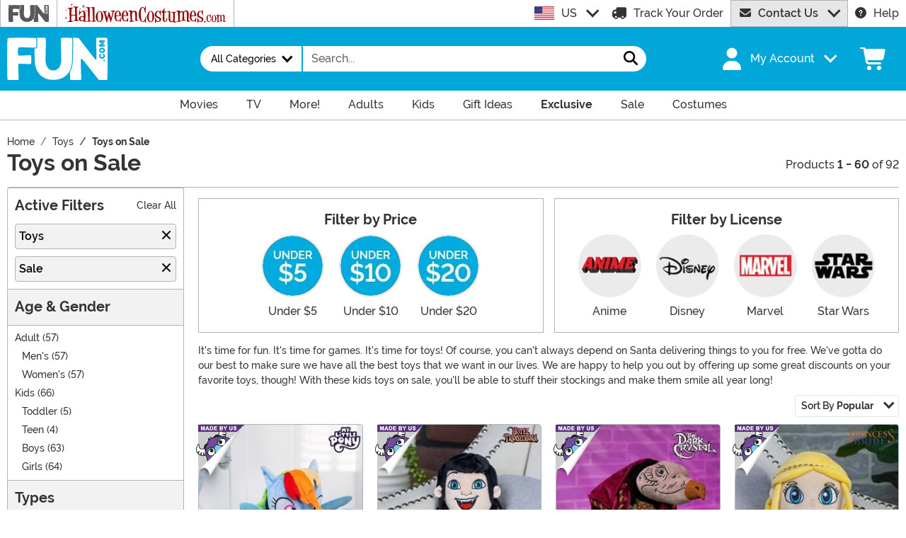

--- FILE ---
content_type: text/html; charset=utf-8
request_url: https://www.fun.com/toys-on-sale.html
body_size: 35709
content:

<!DOCTYPE html><html lang="en" class="no-js no-rcnt fun"><head lang="en"><title>Toys on Sale</title><meta name="description" content="Have a great time spending time playing with an amazing selection of fun toys of all your favorite characters at a discount from our Toys on Sale collection." /><meta name="keywords" content="toy sale, toys, sale" /><meta property="og:type" content="website" /><meta property="og:url" content="https://www.fun.com/toys-on-sale.html" /><meta property="og:title" content="Toys on Sale" /><meta property="og:site_name" content="FUN.com" /><meta property="og:description" content="Have a great time spending time playing with an amazing selection of fun toys of all your favorite characters at a discount from our Toys on Sale collection." /><meta property="og:image" content="https://images.fun.com/fun-fb.png" /><meta property="og:image:width" content="300" /><meta property="og:image:height" content="300" /><meta property="twitter:card" content="summary" /><meta property="twitter:site" content="FunDotCom_" /><meta property="twitter:title" content="Toys on Sale" /><meta property="twitter:description" content="Have a great time spending time playing with an amazing selection of fun toys of all your favorite characters at a discount from our Toys on Sale collection." /><meta property="twitter:image" content="https://images.fun.com/fun-fb.png" /><meta name="RichRelevanceApiKey" content="40fe16a23e0dd52c" /><meta name="RichRelevanceApiClientKey" content="d2eab12c501b413f" /><meta name="RichRelevanceApiUrl" content="https://integration.richrelevance.com/rrserver/api/rrPlatform/recsForPlacements" />	<meta charset="utf-8" /><meta id="viewport" name="viewport" content="width=device-width, initial-scale=1, shrink-to-fit=no" /><meta http-equiv="Content-Type" content="text/html;charset=utf-8" /><meta name="language" content="en-us" /><meta name="rating" content="general" /><meta name="distribution" content="global" /><link rel="preconnect" href="https://images.fun.com/" crossorigin="anonymous" />	<meta name="facebook-domain-verification" content="ggaupamzmxtoo7db6w8i1j5x6gcews" /><meta property="fb:app_id" content="694847583877748" /><meta name="google-adsense-account" content="ca-pub-5584689471206185" /><meta name="msapplication-config" content="none" /><meta name="p:domain_verify" content="dfe02cdc752a78292178320bfa644657" /><meta name="p:domain_verify" content="77a62609672e29c3520b300a8f3ef888" />	<script src="https://cdnjs.cloudflare.com/polyfill/v3/polyfill.min.js?features=es6%2Ces5%2Cdefault%2Ces7%2Ces2015%2Ces2016%2Ces2017%2Ces2018%2Ces2019%2Cblissfuljs"></script><script type="text/javascript">var funVisitorCookieKeyName = 'VISITOR_v1';var funDataPrivacyPolicyCountries = [748,768,790,821,872,880,881,890,923,937,940,943,964,977,982,1008,1014,1025,1073,1084,1085,1090,1110,1126,1132,1147,1523,1166,1262,1263,810,1301,1327,1334,1366,1367,1385,1410,975,1488];var funDataPrivacyPolicyCookieKeyName = 'DATAPRIVACYPOLICY_v1';</script><script type="text/javascript">var fun_CookieDomain = "";</script><script type="text/javascript">window.TrackJSSettings = { token: "e80f94dada7040eb8fae21ddc6095ed2", application: "100-159" };</script>	<link rel="alternate" href="https://www.fun.com/toys-on-sale.html" hreflang="en" /><link rel="alternate" href="https://www.fun.com/toys-on-sale.html" hreflang="x-default" /><link rel="alternate" href="https://www.fun.com.au/toys-on-sale.html" hreflang="en-au" /><link rel="canonical" href="https://www.fun.com/toys-on-sale.html" /><link rel="start" href="https://www.fun.com/toys-on-sale.html" /><link rel="next" href="https://www.fun.com/toys-on-sale.html?page=2" />	<script>try {dataLayer = window.dataLayer || [];
dataLayer.push({"ecomm_pagetype": "category"});
dataLayer.push({"ecomm_prodListJson": "[{\"brand\":\"FUN Costumes\",\"category\":\"Toys on Sale\",\"is_preorder\":false,\"item_number\":\"FUN453364\",\"max_price\":19.9900,\"min_price\":19.9900,\"name\":\"My Little Pony Rainbow Dash Plush Backpack for Kids\",\"product_id\":1166370,\"url\":\"/rainbow-dash-my-little-pony-plush-backpack.html\"},{\"brand\":\"FUN Costumes\",\"category\":\"Toys on Sale\",\"is_preorder\":false,\"item_number\":\"FUN4218\",\"max_price\":2.9900,\"min_price\":2.9900,\"name\":\"Mavis Hotel Transylvania Plush\",\"product_id\":926020,\"url\":\"/mavis-hotel-transylvania-plush.html\"},{\"brand\":\"FUN Costumes\",\"category\":\"Toys on Sale\",\"is_preorder\":false,\"item_number\":\"FUN5239\",\"max_price\":24.9900,\"min_price\":24.9900,\"name\":\"The Dark Crystal The Chamberlain Plush\",\"product_id\":1220108,\"url\":\"/dark-crystal-the-chamberlain-plushie.html\"},{\"brand\":\"FUN Costumes\",\"category\":\"Toys on Sale\",\"is_preorder\":false,\"item_number\":\"FUN566000\",\"max_price\":1.9900,\"min_price\":1.9900,\"name\":\"The Princess Bride Buttercup Plush Figure\",\"product_id\":1019568,\"url\":\"/princess-bride-buttercup-plush.html\"},{\"brand\":\"FUN Costumes\",\"category\":\"Toys on Sale\",\"is_preorder\":false,\"item_number\":\"FUN5370\",\"max_price\":19.9900,\"min_price\":19.9900,\"name\":\"The Dark Crystal Ursol the Chanter Plush\",\"product_id\":1220086,\"url\":\"/the-dark-crystal-ursol-the-chanter-plushie.html\"},{\"brand\":\"FUN Costumes\",\"category\":\"Toys on Sale\",\"is_preorder\":false,\"item_number\":\"FUN5009\",\"max_price\":5.9900,\"min_price\":5.9900,\"name\":\"Owl Jareth Labyrinth Plushie Toy\",\"product_id\":1166858,\"url\":\"/owl-jareth-labyrinth-plushie.html\"},{\"brand\":\"FUN Costumes\",\"category\":\"Toys on Sale\",\"is_preorder\":false,\"item_number\":\"FUN6525\",\"max_price\":9.9900,\"min_price\":9.9900,\"name\":\"Dr. Seuss Lorax Plush Backpack\",\"product_id\":1225222,\"url\":\"/dr-seuss-lorax-plush-backpack.html\"},{\"brand\":\"FUN Costumes\",\"category\":\"Toys on Sale\",\"is_preorder\":false,\"item_number\":\"FUN4633\",\"max_price\":14.9900,\"min_price\":14.9900,\"name\":\"Hotel Transylvania Blobby Plush Stuffed Figure\",\"product_id\":987654,\"url\":\"/hotel-transylvania-blobby-plush.html\"},{\"brand\":\"FUN Costumes\",\"category\":\"Toys on Sale\",\"is_preorder\":false,\"item_number\":\"FUN5146\",\"max_price\":9.9900,\"min_price\":9.9900,\"name\":\"The Dark Crystal Kira Plush\",\"product_id\":1220105,\"url\":\"/dark-crystal-kira-plushie.html\"},{\"brand\":\"FUN Costumes\",\"category\":\"Toys on Sale\",\"is_preorder\":false,\"item_number\":\"FUN6568\",\"max_price\":14.9900,\"min_price\":14.9900,\"name\":\"Dr. Seuss Cat in the Hat Plush Backpack\",\"product_id\":1168771,\"url\":\"/dr-seuss-cat-in-the-hat-plush-backpack.html\"},{\"brand\":\"Lionel\",\"category\":\"Toys on Sale\",\"is_preorder\":false,\"item_number\":\"LNL7-11925\",\"max_price\":29.9900,\"min_price\":29.9900,\"name\":\" Polar Express Battery Operated Mini Train Set\",\"product_id\":831403,\"url\":\"/polar-express-battery-operated-mini-train-set.html\"},{\"brand\":\"Rubies Costume Co. Inc\",\"category\":\"Toys on Sale\",\"is_preorder\":false,\"item_number\":\"RU1613\",\"max_price\":24.9900,\"min_price\":24.9900,\"name\":\"Darth Maul Red Double-Blade Lightsaber\",\"product_id\":471076,\"url\":\"/red-double-blade-darth-maul-lightsaber.html\"},{\"brand\":\"FUN Costumes\",\"category\":\"Toys on Sale\",\"is_preorder\":false,\"item_number\":\"FUN4631\",\"max_price\":4.9900,\"min_price\":4.9900,\"name\":\"Hotel Transylvania Mavis Toy Plushie\",\"product_id\":1001893,\"url\":\"/hotel-transylvania-mavis-plush.html\"},{\"brand\":\"Northwest Company\",\"category\":\"Toys on Sale\",\"is_preorder\":false,\"item_number\":\"NW1MAR/31200/0001/RET\",\"max_price\":9.9900,\"min_price\":9.9900,\"name\":\"Black Panther Claws Hugger Plush & Comfy Throw\",\"product_id\":1009919,\"url\":\"/black-panther-claws-hugger-plush-throw-set.html\"},{\"brand\":\"Disguise\",\"category\":\"Toys on Sale\",\"is_preorder\":false,\"item_number\":\"DI112309\",\"max_price\":19.9900,\"min_price\":19.9900,\"name\":\"Minecraft Gold Sword Accessory\",\"product_id\":868243,\"url\":\"/minecraft-gold-sword-accessory.html\"},{\"brand\":\"Parris Manufacturing Company\",\"category\":\"Toys on Sale\",\"is_preorder\":false,\"item_number\":\"PA4724C\",\"max_price\":19.9900,\"min_price\":19.9900,\"name\":\"8 Shot Die Cast Toy Pistol Accessory\",\"product_id\":965064,\"url\":\"/8-shot-die-cast-pistol.html\"},{\"brand\":\"FUN Costumes\",\"category\":\"Toys on Sale\",\"is_preorder\":false,\"item_number\":\"FUN4634\",\"max_price\":9.9900,\"min_price\":9.9900,\"name\":\"Hotel Transylvania Plush Murray Figure\",\"product_id\":1010526,\"url\":\"/hotel-transylvania-murray-plush.html\"},{\"brand\":\"FUN Costumes\",\"category\":\"Toys on Sale\",\"is_preorder\":false,\"item_number\":\"FUN1860CH\",\"max_price\":29.9900,\"min_price\":29.9900,\"name\":\"Kid's Care Bears Rainbow Tent \",\"product_id\":877711,\"url\":\"/care-bears-tent.html\"},{\"brand\":\"Funko\",\"category\":\"Toys on Sale\",\"is_preorder\":false,\"item_number\":\"FN72294\",\"max_price\":7.9900,\"min_price\":7.9900,\"name\":\"POP! Plush: Hocus Pocus 2 - Mary\",\"product_id\":1029152,\"url\":\"/funko-pop-hocus-pocus-2-mary-plush.html\"},{\"brand\":\"NMR Distribution\",\"category\":\"Toys on Sale\",\"is_preorder\":false,\"item_number\":\"NMR62321\",\"max_price\":4.9900,\"min_price\":4.9900,\"name\":\"Marvel Dr. Strange MultiVerse Comic 500 Piece Puzzle\",\"product_id\":1005152,\"url\":\"/marvel-dr-strange-multiverse-comic-book-cover-500-piece-puzzle.html\"},{\"brand\":\"United Pacific Design \",\"category\":\"Toys on Sale\",\"is_preorder\":false,\"item_number\":\"UPD31210MIN\",\"max_price\":12.9900,\"min_price\":12.9900,\"name\":\"Minnie Mouse Drum Set\",\"product_id\":683334,\"url\":\"/minnie-mouse-drum-set.html\"},{\"brand\":\"Disguise\",\"category\":\"Toys on Sale\",\"is_preorder\":false,\"item_number\":\"DI107699\",\"max_price\":12.9900,\"min_price\":12.9900,\"name\":\"Harry Potter Dumbledore Light-Up Wand\",\"product_id\":893840,\"url\":\"/harry-potter-dumbledore-light-up-wand.html\"},{\"brand\":\"Kid Robot\",\"category\":\"Toys on Sale\",\"is_preorder\":false,\"item_number\":\"KROKR17353\",\"max_price\":24.9900,\"min_price\":24.9900,\"name\":\"Sonic the Hedgehog 16 HugMe Knuckles Plush\",\"product_id\":924491,\"url\":\"/sonic-the-hedgehog-16-hugme-knuckles-plush.html\"},{\"brand\":\"Funko\",\"category\":\"Toys on Sale\",\"is_preorder\":false,\"item_number\":\"FN72346\",\"max_price\":9.9900,\"min_price\":9.9900,\"name\":\"POP! Plush: Teenage Mutant Ninja Turtles - Michelangelo\",\"product_id\":1027752,\"url\":\"/funko-teenage-mutant-ninja-turtles-michelangelo-pop-plush.html\"},{\"brand\":\"Mattel\",\"category\":\"Toys on Sale\",\"is_preorder\":false,\"item_number\":\"MLHHC95\",\"max_price\":9.9900,\"min_price\":9.9900,\"name\":\"Karma's World Karma Grant Doll\",\"product_id\":984248,\"url\":\"/karmas-world-karma-grant-doll.html\"},{\"brand\":\"NMR Distribution\",\"category\":\"Toys on Sale\",\"is_preorder\":false,\"item_number\":\"NMRVHS006\",\"max_price\":4.9900,\"min_price\":4.9900,\"name\":\"Elf 300 Piece Movie Puzzle\",\"product_id\":933464,\"url\":\"/elf-300-piece-movie-puzzle.html\"},{\"brand\":\"Funko\",\"category\":\"Toys on Sale\",\"is_preorder\":false,\"item_number\":\"FN72295\",\"max_price\":9.9900,\"min_price\":9.9900,\"name\":\"POP! Plush: Hocus Pocus 2 - Sarah\",\"product_id\":1029153,\"url\":\"/funko-pop-hocus-pocus-2-sarah-plush.html\"},{\"brand\":\"NMR Distribution\",\"category\":\"Toys on Sale\",\"is_preorder\":false,\"item_number\":\"NMR62249\",\"max_price\":9.9900,\"min_price\":9.9900,\"name\":\"Avatar: Appa and Gang- Cast 500 pc Puzzle\",\"product_id\":933434,\"url\":\"/avatar-appa-and-gang-cast-500-pc-puzzle.html\"},{\"brand\":\"FUN Costumes\",\"category\":\"Toys on Sale\",\"is_preorder\":false,\"item_number\":\"EL560109\",\"max_price\":0.4900,\"min_price\":0.4900,\"name\":\"Bricky Blocks 100 1x1 Orange Pieces\",\"product_id\":858265,\"url\":\"/bricky-blocks-100-pieces-1x1-orange.html\"},{\"brand\":\"Funko\",\"category\":\"Toys on Sale\",\"is_preorder\":false,\"item_number\":\"FN70185\",\"max_price\":10.9900,\"min_price\":10.9900,\"name\":\"POP! Plush: My Hero Academia - Deku\",\"product_id\":1017247,\"url\":\"/funko-pop-my-hero-academia-deku-plush.html\"},{\"brand\":\"Funko\",\"category\":\"Toys on Sale\",\"is_preorder\":false,\"item_number\":\"FN72164\",\"max_price\":9.9900,\"min_price\":9.9900,\"name\":\"POP! Disney Encanto 500 Piece Jigsaw Puzzle\",\"product_id\":1008565,\"url\":\"/pop-disney-encanto-puzzle.html\"},{\"brand\":\"FUN Costumes\",\"category\":\"Toys on Sale\",\"is_preorder\":false,\"item_number\":\"EL560117\",\"max_price\":0.9900,\"min_price\":0.9900,\"name\":\"Bricky Blocks 100 Piece 1x1- Magenta\",\"product_id\":838779,\"url\":\"/bricky-blocks-100-pieces-1x1-magenta.html\"},{\"brand\":\"USAopoly\",\"category\":\"Toys on Sale\",\"is_preorder\":false,\"item_number\":\"USPTP004-261\",\"max_price\":21.9900,\"min_price\":21.9900,\"name\":\"Disney Nightmare Before Christmas Trivial Pursuit\",\"product_id\":924769,\"url\":\"/disney-nightmare-before-christmas-trivial-pursuit.html\"},{\"brand\":\"LEGO\",\"category\":\"Toys on Sale\",\"is_preorder\":false,\"item_number\":\"MNT342770\",\"max_price\":12.9900,\"min_price\":12.9900,\"name\":\"Harry Potter LEGO Albus Dumbledore Plush\",\"product_id\":985786,\"url\":\"/harry-potter-lego-albus-dumbledore-plush.html\"},{\"brand\":\"Spinmaster\",\"category\":\"Toys on Sale\",\"is_preorder\":false,\"item_number\":\"SA6056527\",\"max_price\":19.9900,\"min_price\":19.9900,\"name\":\"Paw Patrol Marshall 16 Plush\",\"product_id\":936130,\"url\":\"/paw-patrol-marshall-16-plush.html\"},{\"brand\":\"JADA Toys\",\"category\":\"Toys on Sale\",\"is_preorder\":false,\"item_number\":\"JD96962\",\"max_price\":21.7300,\"min_price\":21.7300,\"name\":\"Girlmazing Jeep Wrangler R/C Toy Vehicle\",\"product_id\":737565,\"url\":\"/girlmazing-jeep-wrangler-rc-toy-vehicle.html\"},{\"brand\":\"GE Animations\",\"category\":\"Toys on Sale\",\"is_preorder\":false,\"item_number\":\"GA52044\",\"max_price\":12.9900,\"min_price\":12.9900,\"name\":\"Sailor Moon 8 Minako Plush\",\"product_id\":948612,\"url\":\"/sailor-moon-8-inch-minako-plush.html\"},{\"brand\":\"Funko\",\"category\":\"Toys on Sale\",\"is_preorder\":false,\"item_number\":\"FN72296\",\"max_price\":6.9900,\"min_price\":6.9900,\"name\":\"POP! Plush: Hocus Pocus 2 - Winifred\",\"product_id\":1029154,\"url\":\"/funko-pop-hocus-pocus-2-winifred-plush.html\"},{\"brand\":\"Jakks Pacific\",\"category\":\"Toys on Sale\",\"is_preorder\":false,\"item_number\":\"JKP76198-4L\",\"max_price\":4.9900,\"min_price\":4.9900,\"name\":\"6-Inch Super Mario Scale Donkey Kong Action Figure\",\"product_id\":1314785,\"url\":\"/6-inch-super-mario-scale-donkey-kong-action-figure.html\"},{\"brand\":\"Hasbro\",\"category\":\"Toys on Sale\",\"is_preorder\":false,\"item_number\":\"EEDHSF5103\",\"max_price\":4.9900,\"min_price\":4.9900,\"name\":\"Thor King Valkyrie Deluxe Action Figure\",\"product_id\":939990,\"url\":\"/thor-king-valkyrie-dlx-action-figure.html\"},{\"brand\":\"Mattel\",\"category\":\"Toys on Sale\",\"is_preorder\":false,\"item_number\":\"MLHDT23\",\"max_price\":16.9900,\"min_price\":16.9900,\"name\":\"Masters Of The Universe Terror Claws Skeletor Action Figure\",\"product_id\":949657,\"url\":\"/masters-of-the-universe-origins-terror-claws-skeletor-action-figure.html\"},{\"brand\":\"4D Cityscape\",\"category\":\"Toys on Sale\",\"is_preorder\":false,\"item_number\":\"FDC51030\",\"max_price\":19.9900,\"min_price\":19.9900,\"name\":\"Marvel Avengers Tower 3D Puzzle\",\"product_id\":921635,\"url\":\"/marvel-avengers-tower-3d-puzzle.html\"},{\"brand\":\"Hasbro\",\"category\":\"Toys on Sale\",\"is_preorder\":false,\"item_number\":\"EEDHSE9455\",\"max_price\":14.9900,\"min_price\":14.9900,\"name\":\"Star Wars The Black Series Ahsoka Tano 6-Inch Action Figure\",\"product_id\":881829,\"url\":\"/star-wars-the-black-series-ahsoka-tano-6-inch-action-figure.html\"},{\"brand\":\"MPA Toys\",\"category\":\"Toys on Sale\",\"is_preorder\":false,\"item_number\":\"MPA81278\",\"max_price\":33.2700,\"min_price\":33.2700,\"name\":\"TMNT Raph Vs. Triceraton Action Figure 2-Pack\",\"product_id\":943223,\"url\":\"/tmnt-raph-vs-triceraton-action-figure-2-pack.html\"},{\"brand\":\"McFarlane \",\"category\":\"Toys on Sale\",\"is_preorder\":false,\"item_number\":\"EEDMF15146\",\"max_price\":14.9900,\"min_price\":14.9900,\"name\":\"DC Multiverse Batman Haz-bat Suit Action Figure\",\"product_id\":889667,\"url\":\"/dc-multiverse-batman-haz-bat-suit-action-figure.html\"},{\"brand\":\"FUN Costumes\",\"category\":\"Toys on Sale\",\"is_preorder\":false,\"item_number\":\"FUN5371\",\"max_price\":19.9900,\"min_price\":19.9900,\"name\":\"Dark Crystal Fizzgig Plushie Toy\",\"product_id\":1166856,\"url\":\"/the-dark-crystal-fizzgig-plushie.html\"},{\"brand\":\"NMR Distribution\",\"category\":\"Toys on Sale\",\"is_preorder\":false,\"item_number\":\"NMR62320\",\"max_price\":4.9900,\"min_price\":4.9900,\"name\":\"Marvel Thor Love and Thunder Comic 500 Piece Puzzle\",\"product_id\":1005151,\"url\":\"/marvel-thor-love-and-thunder-comic-book-cover-500-piece-puzzle.html\"},{\"brand\":\"Mattel\",\"category\":\"Toys on Sale\",\"is_preorder\":false,\"item_number\":\"MLHCN31\",\"max_price\":7.9900,\"min_price\":7.9900,\"name\":\"Ice Skater Barbie\",\"product_id\":982528,\"url\":\"/barbie-ice-skater-player-doll.html\"},{\"brand\":\"USAopoly\",\"category\":\"Toys on Sale\",\"is_preorder\":false,\"item_number\":\"USPDT011-754\",\"max_price\":29.9900,\"min_price\":29.9900,\"name\":\"Marvel Dice Throne 4-Hero Box\",\"product_id\":924733,\"url\":\"/marvel-dice-throne-4-hero-box-scarlet-witch-thor-loki-spider-man.html\"},{\"brand\":\"Mattel\",\"category\":\"Toys on Sale\",\"is_preorder\":false,\"item_number\":\"EEDMTGWD85\",\"max_price\":29.9900,\"min_price\":29.9900,\"name\":\"Star Wars The Mandalorian The Child 11 Inch Plush\",\"product_id\":782976,\"url\":\"/star-wars-the-mandalorian-the-child-11-inch-plush.html\"},{\"brand\":\"Jakks Pacific\",\"category\":\"Toys on Sale\",\"is_preorder\":false,\"item_number\":\"JKP69281\",\"max_price\":2.9900,\"min_price\":2.9900,\"name\":\"Super Mario Kart Coin Racer – Yoshi \",\"product_id\":251369,\"url\":\"/super-mario-kart-coin-racer-yoshi.html\"},{\"brand\":\"Mattel\",\"category\":\"Toys on Sale\",\"is_preorder\":false,\"item_number\":\"MLY9974\",\"max_price\":7.9900,\"min_price\":7.9900,\"name\":\"Frozen Elsa Mirror Doll Set\",\"product_id\":262155,\"url\":\"/frozen-elsa-mirror-doll-set.html\"},{\"brand\":\"Mattel\",\"category\":\"Toys on Sale\",\"is_preorder\":false,\"item_number\":\"MLY9973\",\"max_price\":7.9900,\"min_price\":7.9900,\"name\":\" Frozen Anna Magiclip Mirror Set \",\"product_id\":262680,\"url\":\"/anna-mirror-doll-set.html\"},{\"brand\":\"Hasbro\",\"category\":\"Toys on Sale\",\"is_preorder\":false,\"item_number\":\"HA87762\",\"max_price\":28.9900,\"min_price\":28.9900,\"name\":\"Obi-Wan's Jedi Starfighter\",\"product_id\":214192,\"url\":\"/obi-wans-jedi-starfighter.html\"},{\"brand\":\"Hasbro\",\"category\":\"Toys on Sale\",\"is_preorder\":false,\"item_number\":\"HA87611\",\"max_price\":8.9900,\"min_price\":8.9900,\"name\":\"BD No. 11 Saesee Tiin Action Figure\",\"product_id\":213986,\"url\":\"/bd11-saesee-tiin-action-figure.html\"},{\"brand\":\"Hasbro\",\"category\":\"Toys on Sale\",\"is_preorder\":false,\"item_number\":\"HA87612\",\"max_price\":7.9900,\"min_price\":7.9900,\"name\":\"BD No. 12 Padme Amidala Action Figure\",\"product_id\":213987,\"url\":\"/bd12-padme-amidala-action-figure.html\"},{\"brand\":\"Hasbro\",\"category\":\"Toys on Sale\",\"is_preorder\":false,\"item_number\":\"HA87613\",\"max_price\":2.9900,\"min_price\":2.9900,\"name\":\"BD No. 13 IG Lancer Droid Action Figure\",\"product_id\":214043,\"url\":\"/bd13-ig-lancer-droid-action-figure.html\"},{\"brand\":\"Hasbro\",\"category\":\"Toys on Sale\",\"is_preorder\":false,\"item_number\":\"HA87614\",\"max_price\":7.9900,\"min_price\":7.9900,\"name\":\"BD No. 14 Mon Calamari Warrior Action Figure\",\"product_id\":214180,\"url\":\"/bd14-mon-calamari-warrior-action-figure.html\"},{\"brand\":\"Hasbro\",\"category\":\"Toys on Sale\",\"is_preorder\":false,\"item_number\":\"HA87890\",\"max_price\":32.9900,\"min_price\":32.9900,\"name\":\"Clone Wars General Grievous Starfighter Vehicle\",\"product_id\":214193,\"url\":\"/clone-wars-general-grievous-starfighter.html\"},{\"brand\":\"Hasbro\",\"category\":\"Toys on Sale\",\"is_preorder\":false,\"item_number\":\"HA89317\",\"max_price\":28.9900,\"min_price\":28.9900,\"name\":\"Star Wars Anakin's Delta 2 Starfighter Vehicle\",\"product_id\":214196,\"url\":\"/star-wars-anakin-delta-2-starfighter.html\"}]"});
dataLayer.push({"ecomm_category": "Toys on Sale"});
dataLayer.push({"ecomm_categoryId": "30217"});
dataLayer.push({"breadcrumb": "Toys > Toys on Sale"});
dataLayer.push({"theme_ids": []});
dataLayer.push({"ecomm_prodid": ["1166370","926020","1220108","1019568","1220086","1166858","1225222","987654","1220105","1168771","831403","471076","1001893","1009919","868243","965064","1010526","877711","1029152","1005152","683334","893840","924491","1027752","984248","933464","1029153","933434","858265","1017247","1008565","838779","924769","985786","936130","737565","948612","1029154","1314785","939990","949657","921635","881829","943223","889667","1166856","1005151","982528","924733","782976","251369","262155","262680","214192","213986","213987","214043","214180","214193","214196"]});
dataLayer.push({"EventID": "83a383e8-168e-429f-8b82-440b2dc6eb0e"});
dataLayer.push({"ecommerce": {"purchase":{"actionField":{"affiliation":null,"coupon":null,"customerAddressCity":null,"customerAddressLine1":null,"customerAddressLine2":null,"customerAddressState":null,"customerAddressZip":null,"id":null,"revenue":null,"shipping":null,"tax":null},"products":[]}}});dataLayer.push({'consent_mode_regions': 'AD,AT,BE,BG,HR,CY,CZ,DK,EE,FI,FR,GF,DE,GR,GP,HU,IE,IT,LV,LI,LT,LU,MT,MQ,YT,MC,ME,NL,PL,PT,RE,RO,PM,SM,SK,SI,ES,SE,GB,VA'});(function (w, d, s, l, i){w[l] = w[l] || []; w[l].push({'gtm.start':new Date().getTime(), event: 'gtm.js'}); var f = d.getElementsByTagName(s)[0],j = d.createElement(s), dl = l != 'dataLayer' ? '&l=' + l : ''; j.async = true; j.src ='//www.googletagmanager.com/gtm.js?id=' + i + dl; f.parentNode.insertBefore(j, f);})(window, document, 'script', 'dataLayer', 'GTM-N7R4LDW');}catch (err) {if (typeof trackJs !== "undefined"){trackJs.track(err);}}</script><!-- Global site tag (gtag.js) - Google Ads: 978081146 --><script async src="https://www.googletagmanager.com/gtag/js?id=AW-978081146"></script><script>window.dataLayer = window.dataLayer || [];function gtag(){dataLayer.push(arguments);}gtag('js', new Date());gtag('config', 'AW-978081146');</script>	<script>window.Fun = {};</script><link rel="icon" type="image/x-icon" href="/wwwroot/img/fun/favicon/favicon.ico"><link rel="icon" type="image/png" sizes="16x16" href="/wwwroot/img/fun/favicon/favicon-16x16.png"><link rel="icon" type="image/png" sizes="32x32" href="/wwwroot/img/fun/favicon/favicon-32x32.png"><link rel="icon" type="image/png" sizes="48x48" href="/wwwroot/img/fun/favicon/favicon-48x48.png"><link rel="manifest" href="/wwwroot/img/fun/favicon/manifest.webmanifest"><meta name="mobile-web-app-capable" content="yes"><meta name="theme-color" content="#02a7d9"><meta name="application-name" content="Fun"><link rel="apple-touch-icon" sizes="57x57" href="/wwwroot/img/fun/favicon/apple-touch-icon-57x57.png"><link rel="apple-touch-icon" sizes="60x60" href="/wwwroot/img/fun/favicon/apple-touch-icon-60x60.png"><link rel="apple-touch-icon" sizes="72x72" href="/wwwroot/img/fun/favicon/apple-touch-icon-72x72.png"><link rel="apple-touch-icon" sizes="76x76" href="/wwwroot/img/fun/favicon/apple-touch-icon-76x76.png"><link rel="apple-touch-icon" sizes="114x114" href="/wwwroot/img/fun/favicon/apple-touch-icon-114x114.png"><link rel="apple-touch-icon" sizes="120x120" href="/wwwroot/img/fun/favicon/apple-touch-icon-120x120.png"><link rel="apple-touch-icon" sizes="144x144" href="/wwwroot/img/fun/favicon/apple-touch-icon-144x144.png"><link rel="apple-touch-icon" sizes="152x152" href="/wwwroot/img/fun/favicon/apple-touch-icon-152x152.png"><link rel="apple-touch-icon" sizes="167x167" href="/wwwroot/img/fun/favicon/apple-touch-icon-167x167.png"><link rel="apple-touch-icon" sizes="180x180" href="/wwwroot/img/fun/favicon/apple-touch-icon-180x180.png"><link rel="apple-touch-icon" sizes="1024x1024" href="/wwwroot/img/fun/favicon/apple-touch-icon-1024x1024.png"><meta name="apple-mobile-web-app-capable" content="yes"><meta name="apple-mobile-web-app-status-bar-style" content="black-translucent"><meta name="apple-mobile-web-app-title" content="Fun"><meta name="msapplication-TileColor" content="#fff"><meta name="msapplication-TileImage" content="/wwwroot/img/fun/favicon/mstile-144x144.png"><meta name="msapplication-config" content="/wwwroot/img/fun/favicon/browserconfig.xml"><link rel="stylesheet" crossorigin href="/wwwroot/dist/fun/css/preload.DuDzYdvb.css"><link rel="preload" href="/wwwroot/dist/fun/css/preload.DuDzYdvb.css" type="text/css" as="style" crossorigin="anonymous">
<link rel="preload" href="/wwwroot/dist/fun/font/MonsterFont-Black.X08aQfGo.woff2" type="font/woff2" as="font" crossorigin="anonymous">
<link rel="preload" href="/wwwroot/dist/fun/font/MonsterFont-Bold.gLLgzYbu.woff2" type="font/woff2" as="font" crossorigin="anonymous">
<link rel="preload" href="/wwwroot/dist/fun/font/MonsterFont-Medium.DxMzIspZ.woff2" type="font/woff2" as="font" crossorigin="anonymous">
<link rel="preload" href="/wwwroot/dist/fun/font/MonsterFont-SemiBold.CNclgHUe.woff2" type="font/woff2" as="font" crossorigin="anonymous">
<link rel="preload" href="/wwwroot/dist/fun/img/fontawesome.CkA4mhCj.svg" type="image/svg+xml" as="image"><script>const convertSVG = (image, callback) =>{if (typeof fetch !== "undefined"){// Get the SVG file from the cachefetch(image.src, { cache: "force-cache" }).then((res) => res.text()).then((data) =>{// Parse the SVG text and turn it into DOM nodesconst parser = new DOMParser();const svg = parser.parseFromString(data, "image/svg+xml").querySelector("svg");// Pass along any class or IDs from the parent <img> elementif (image.id) svg.id = image.id;if (image.className) svg.classList = image.classList;// Replace the parent <img> with our inline SVGimage.parentNode.replaceChild(svg, image);}).then(callback).catch((error) => console.error(error));}};</script><script type="application/ld+json">{"@context":"https://schema.org","@type":"CollectionPage","name":"Toys on Sale","description":"Have a great time spending time playing with an amazing selection of fun toys of all your favorite characters at a discount from our Toys on Sale collection.","url":"https://www.fun.com/toys-on-sale.html","keywords":"toy sale, toys, sale","mainEntity":{"@type":"ItemList","description":"Have a great time spending time playing with an amazing selection of fun toys of all your favorite characters at a discount from our Toys on Sale collection.","url":"https://www.fun.com/toys-on-sale.html","itemListElement":[{"@type":"ListItem","item":{"@type":"Product","name":"My Little Pony Rainbow Dash Plush Backpack for Kids","image":"https://images.fun.com/products/89636/1-2/kids-rainbow-dash-plush-backpack.jpg","url":"https://www.fun.com/rainbow-dash-my-little-pony-plush-backpack.html","offers":{"@type":"Offer","price":19.9900,"priceCurrency":"USD"}},"position":1},{"@type":"ListItem","item":{"@type":"Product","name":"Mavis Hotel Transylvania Plush","image":"https://images.fun.com/products/80098/1-2/mavis-hotel-transylvania-plush.jpg","url":"https://www.fun.com/mavis-hotel-transylvania-plush.html","offers":{"@type":"Offer","price":2.9900,"priceCurrency":"USD"}},"position":2},{"@type":"ListItem","item":{"@type":"Product","name":"The Dark Crystal The Chamberlain Plush","image":"https://images.fun.com/products/87755/1-2/dark-crystal-the-chamberlain-plushie.jpg","url":"https://www.fun.com/dark-crystal-the-chamberlain-plushie.html","offers":{"@type":"Offer","price":24.9900,"priceCurrency":"USD"}},"position":3},{"@type":"ListItem","item":{"@type":"Product","name":"The Princess Bride Buttercup Plush Figure","image":"https://images.fun.com/products/86663/1-2/princess-bride-buttercup-plush.jpg","url":"https://www.fun.com/princess-bride-buttercup-plush.html","offers":{"@type":"Offer","price":1.9900,"priceCurrency":"USD"}},"position":4},{"@type":"ListItem","item":{"@type":"Product","name":"The Dark Crystal Ursol the Chanter Plush","image":"https://images.fun.com/products/88047/1-2/the-dark-crystal-ursol-the-chanter-plushie.jpg","url":"https://www.fun.com/the-dark-crystal-ursol-the-chanter-plushie.html","offers":{"@type":"Offer","price":19.9900,"priceCurrency":"USD"}},"position":5},{"@type":"ListItem","item":{"@type":"Product","name":"Owl Jareth Labyrinth Plushie Toy","image":"https://images.fun.com/products/87072/1-2/owl-jareth-labyrinth-plushie.jpg","url":"https://www.fun.com/owl-jareth-labyrinth-plushie.html","offers":{"@type":"Offer","price":5.9900,"priceCurrency":"USD"}},"position":6},{"@type":"ListItem","item":{"@type":"Product","name":"Dr. Seuss Lorax Plush Backpack","image":"https://images.fun.com/products/90828/1-2/dr-seuss-lorax-plush-backpack.jpg","url":"https://www.fun.com/dr-seuss-lorax-plush-backpack.html","offers":{"@type":"Offer","price":9.9900,"priceCurrency":"USD"}},"position":7},{"@type":"ListItem","item":{"@type":"Product","name":"Hotel Transylvania Blobby Plush Stuffed Figure","image":"https://images.fun.com/products/82279/1-2/hotel-transylvania-blobby-plush.jpg","url":"https://www.fun.com/hotel-transylvania-blobby-plush.html","offers":{"@type":"Offer","price":14.9900,"priceCurrency":"USD"}},"position":8},{"@type":"ListItem","item":{"@type":"Product","name":"The Dark Crystal Kira Plush","image":"https://images.fun.com/products/87379/1-2/dark-crystal-kira-plushie.jpg","url":"https://www.fun.com/dark-crystal-kira-plushie.html","offers":{"@type":"Offer","price":9.9900,"priceCurrency":"USD"}},"position":9},{"@type":"ListItem","item":{"@type":"Product","name":"Dr. Seuss Cat in the Hat Plush Backpack","image":"https://images.fun.com/products/91000/1-2/dr-seuss-cat-in-the-hat-plush-backpack-upd.jpg","url":"https://www.fun.com/dr-seuss-cat-in-the-hat-plush-backpack.html","offers":{"@type":"Offer","price":14.9900,"priceCurrency":"USD"}},"position":10},{"@type":"ListItem","item":{"@type":"Product","name":" Polar Express Battery Operated Mini Train Set","image":"https://images.fun.com/products/68383/1-2/polar-express-battery-operated-mini-train-set.jpg","url":"https://www.fun.com/polar-express-battery-operated-mini-train-set.html","offers":{"@type":"Offer","price":29.9900,"priceCurrency":"USD"}},"position":11},{"@type":"ListItem","item":{"@type":"Product","name":"Darth Maul Red Double-Blade Lightsaber","image":"https://images.fun.com/products/8556/1-2/darth-maul-red-double-blade-lightsaber.jpg","url":"https://www.fun.com/red-double-blade-darth-maul-lightsaber.html","offers":{"@type":"Offer","price":24.9900,"priceCurrency":"USD"}},"position":12},{"@type":"ListItem","item":{"@type":"Product","name":"Hotel Transylvania Mavis Toy Plushie","image":"https://images.fun.com/products/82277/1-2/hotel-translyvania-mavis-plush-update.jpg","url":"https://www.fun.com/hotel-transylvania-mavis-plush.html","offers":{"@type":"Offer","price":4.9900,"priceCurrency":"USD"}},"position":13},{"@type":"ListItem","item":{"@type":"Product","name":"Black Panther Claws Hugger Plush & Comfy Throw","image":"https://images.fun.com/products/91067/1-2/black-panther-claws-hugger-plush-throw-set.jpg","url":"https://www.fun.com/black-panther-claws-hugger-plush-throw-set.html","offers":{"@type":"Offer","price":9.9900,"priceCurrency":"USD"}},"position":14},{"@type":"ListItem","item":{"@type":"Product","name":"Minecraft Gold Sword Accessory","image":"https://images.fun.com/products/73761/1-2/minecraft-gold-sword-accessory.jpg","url":"https://www.fun.com/minecraft-gold-sword-accessory.html","offers":{"@type":"Offer","price":19.9900,"priceCurrency":"USD"}},"position":15},{"@type":"ListItem","item":{"@type":"Product","name":"8 Shot Die Cast Toy Pistol Accessory","image":"https://images.fun.com/products/73765/1-2/8-shot-die-cast-pistol.jpg","url":"https://www.fun.com/8-shot-die-cast-pistol.html","offers":{"@type":"Offer","price":19.9900,"priceCurrency":"USD"}},"position":16},{"@type":"ListItem","item":{"@type":"Product","name":"Hotel Transylvania Plush Murray Figure","image":"https://images.fun.com/products/82280/1-2/hotel-transylvania-murray-plush.jpg","url":"https://www.fun.com/hotel-transylvania-murray-plush.html","offers":{"@type":"Offer","price":9.9900,"priceCurrency":"USD"}},"position":17},{"@type":"ListItem","item":{"@type":"Product","name":"Kid's Care Bears Rainbow Tent ","image":"https://images.fun.com/products/67668/1-2/care-bears-tent-update-1.jpg","url":"https://www.fun.com/care-bears-tent.html","offers":{"@type":"Offer","price":29.9900,"priceCurrency":"USD"}},"position":18},{"@type":"ListItem","item":{"@type":"Product","name":"POP! Plush: Hocus Pocus 2 - Mary","image":"https://images.fun.com/products/93586/1-2/pop-plush-hocus-pocus-2-mary.jpg","url":"https://www.fun.com/funko-pop-hocus-pocus-2-mary-plush.html","offers":{"@type":"Offer","price":7.9900,"priceCurrency":"USD"}},"position":19},{"@type":"ListItem","item":{"@type":"Product","name":"Marvel Dr. Strange MultiVerse Comic 500 Piece Puzzle","image":"https://images.fun.com/products/90552/1-2/marvel-dr-strange-multiverse-comic-500-piece-puzzle.jpg","url":"https://www.fun.com/marvel-dr-strange-multiverse-comic-book-cover-500-piece-puzzle.html","offers":{"@type":"Offer","price":4.9900,"priceCurrency":"USD"}},"position":20},{"@type":"ListItem","item":{"@type":"Product","name":"Minnie Mouse Drum Set","image":"https://images.fun.com/products/59040/1-2/minnie-mouse-drum-set.jpg","url":"https://www.fun.com/minnie-mouse-drum-set.html","offers":{"@type":"Offer","price":12.9900,"priceCurrency":"USD"}},"position":21},{"@type":"ListItem","item":{"@type":"Product","name":"Harry Potter Dumbledore Light-Up Wand","image":"https://images.fun.com/products/70070/1-2/harry-potter-dumbledore-light-up-wand.jpg","url":"https://www.fun.com/harry-potter-dumbledore-light-up-wand.html","offers":{"@type":"Offer","price":12.9900,"priceCurrency":"USD"}},"position":22},{"@type":"ListItem","item":{"@type":"Product","name":"Sonic the Hedgehog 16\" HugMe Knuckles Plush","image":"https://images.fun.com/products/81575/1-2/sonic-the-hedgehog-16-hugme-plush-knuckles.jpg","url":"https://www.fun.com/sonic-the-hedgehog-16-hugme-knuckles-plush.html","offers":{"@type":"Offer","price":24.9900,"priceCurrency":"USD"}},"position":23},{"@type":"ListItem","item":{"@type":"Product","name":"POP! Plush: Teenage Mutant Ninja Turtles - Michelangelo","image":"https://images.fun.com/products/93322/1-2/pop-plush-teenage-mutant-ninja-turtles-michelangelo.jpg","url":"https://www.fun.com/funko-teenage-mutant-ninja-turtles-michelangelo-pop-plush.html","offers":{"@type":"Offer","price":9.9900,"priceCurrency":"USD"}},"position":24},{"@type":"ListItem","item":{"@type":"Product","name":"Karma's World Karma Grant Doll","image":"https://images.fun.com/products/88487/1-2/karmas-world-karma-grant-doll.jpg","url":"https://www.fun.com/karmas-world-karma-grant-doll.html","offers":{"@type":"Offer","price":9.9900,"priceCurrency":"USD"}},"position":25},{"@type":"ListItem","item":{"@type":"Product","name":"Elf 300 Piece Movie Puzzle","image":"https://images.fun.com/products/83696/1-2/elf-300-piece-movie-puzzle.jpg","url":"https://www.fun.com/elf-300-piece-movie-puzzle.html","offers":{"@type":"Offer","price":4.9900,"priceCurrency":"USD"}},"position":26},{"@type":"ListItem","item":{"@type":"Product","name":"POP! Plush: Hocus Pocus 2 - Sarah","image":"https://images.fun.com/products/93587/1-2/pop-plush-hocus-pocus-2-sarah.jpg","url":"https://www.fun.com/funko-pop-hocus-pocus-2-sarah-plush.html","offers":{"@type":"Offer","price":9.9900,"priceCurrency":"USD"}},"position":27},{"@type":"ListItem","item":{"@type":"Product","name":"Avatar: Appa and Gang- Cast 500 pc Puzzle","image":"https://images.fun.com/products/83666/1-2/avatar-appa-and-gang-cast-500-pc-puzzle.jpg","url":"https://www.fun.com/avatar-appa-and-gang-cast-500-pc-puzzle.html","offers":{"@type":"Offer","price":9.9900,"priceCurrency":"USD"}},"position":28},{"@type":"ListItem","item":{"@type":"Product","name":"Bricky Blocks 100 1x1 Orange Pieces","image":"https://images.fun.com/products/69376/1-2/bricky-blocks-100-1x1-orange-pieces.jpg","url":"https://www.fun.com/bricky-blocks-100-pieces-1x1-orange.html","offers":{"@type":"Offer","price":0.4900,"priceCurrency":"USD"}},"position":29},{"@type":"ListItem","item":{"@type":"Product","name":"POP! Plush: My Hero Academia - Deku","image":"https://images.fun.com/products/91990/1-2/pop-plush-my-hero-academia-deku.jpg","url":"https://www.fun.com/funko-pop-my-hero-academia-deku-plush.html","offers":{"@type":"Offer","price":10.9900,"priceCurrency":"USD"}},"position":30},{"@type":"ListItem","item":{"@type":"Product","name":"POP! Disney Encanto 500 Piece Jigsaw Puzzle","image":"https://images.fun.com/products/90816/1-2/pop-disney-encanto-500-piece-puzzle.jpg","url":"https://www.fun.com/pop-disney-encanto-puzzle.html","offers":{"@type":"Offer","price":9.9900,"priceCurrency":"USD"}},"position":31},{"@type":"ListItem","item":{"@type":"Product","name":"Bricky Blocks 100 Piece 1x1- Magenta","image":"https://images.fun.com/products/69384/1-2/bricky-blocks-100-piece-1x1-magenta.jpg","url":"https://www.fun.com/bricky-blocks-100-pieces-1x1-magenta.html","offers":{"@type":"Offer","price":0.9900,"priceCurrency":"USD"}},"position":32},{"@type":"ListItem","item":{"@type":"Product","name":"Disney Nightmare Before Christmas Trivial Pursuit","image":"https://images.fun.com/products/81641/1-2/disney-nightmare-before-christmas-trivial-pursuit.jpg","url":"https://www.fun.com/disney-nightmare-before-christmas-trivial-pursuit.html","offers":{"@type":"Offer","price":21.9900,"priceCurrency":"USD"}},"position":33},{"@type":"ListItem","item":{"@type":"Product","name":"Harry Potter LEGO Albus Dumbledore Plush","image":"https://images.fun.com/products/88712/1-2/harry-potter-lego-albus-dumbledore-plush.jpg","url":"https://www.fun.com/harry-potter-lego-albus-dumbledore-plush.html","offers":{"@type":"Offer","price":12.9900,"priceCurrency":"USD"}},"position":34},{"@type":"ListItem","item":{"@type":"Product","name":"Paw Patrol Marshall 16\" Plush","image":"https://images.fun.com/products/84285/1-2/paw-patrol-marshall-16-plush.jpg","url":"https://www.fun.com/paw-patrol-marshall-16-plush.html","offers":{"@type":"Offer","price":19.9900,"priceCurrency":"USD"}},"position":35},{"@type":"ListItem","item":{"@type":"Product","name":"Girlmazing Jeep Wrangler R/C Toy Vehicle","image":"https://images.fun.com/products/62681/1-2/14-jeep-wrangler-116-girlmazing-r-c-update1.jpg","url":"https://www.fun.com/girlmazing-jeep-wrangler-rc-toy-vehicle.html","offers":{"@type":"Offer","price":21.7300,"priceCurrency":"USD"}},"position":36},{"@type":"ListItem","item":{"@type":"Product","name":"Sailor Moon 8\" Minako Plush","image":"https://images.fun.com/products/86399/1-2/sailor-moon-8-inch-minako-plush.jpg","url":"https://www.fun.com/sailor-moon-8-inch-minako-plush.html","offers":{"@type":"Offer","price":12.9900,"priceCurrency":"USD"}},"position":37},{"@type":"ListItem","item":{"@type":"Product","name":"POP! Plush: Hocus Pocus 2 - Winifred","image":"https://images.fun.com/products/93588/1-2/pop-plush-hocus-pocus-2-winifred.jpg","url":"https://www.fun.com/funko-pop-hocus-pocus-2-winifred-plush.html","offers":{"@type":"Offer","price":6.9900,"priceCurrency":"USD"}},"position":38},{"@type":"ListItem","item":{"@type":"Product","name":"6-Inch Super Mario Scale Donkey Kong Action Figure","image":"https://images.fun.com/products/81996/1-2/6-inch-super-mario-scale-donkey-kong-action-figure.jpg","url":"https://www.fun.com/6-inch-super-mario-scale-donkey-kong-action-figure.html","offers":{"@type":"Offer","price":4.9900,"priceCurrency":"USD"}},"position":39},{"@type":"ListItem","item":{"@type":"Product","name":"Thor King Valkyrie Deluxe Action Figure","image":"https://images.fun.com/products/84930/1-2/thor-king-valkyrie-deluxe-action-figure.jpg","url":"https://www.fun.com/thor-king-valkyrie-dlx-action-figure.html","offers":{"@type":"Offer","price":4.9900,"priceCurrency":"USD"}},"position":40},{"@type":"ListItem","item":{"@type":"Product","name":"Masters Of The Universe Terror Claws Skeletor Action Figure","image":"https://images.fun.com/products/86524/1-2/masters-of-the-universe-terror-claws-skeletor-dlx.jpg","url":"https://www.fun.com/masters-of-the-universe-origins-terror-claws-skeletor-action-figure.html","offers":{"@type":"Offer","price":16.9900,"priceCurrency":"USD"}},"position":41},{"@type":"ListItem","item":{"@type":"Product","name":"Marvel Avengers Tower 3D Puzzle","image":"https://images.fun.com/products/80917/1-2/marvel-avengers-tower-3d-puzzle.jpg","url":"https://www.fun.com/marvel-avengers-tower-3d-puzzle.html","offers":{"@type":"Offer","price":19.9900,"priceCurrency":"USD"}},"position":42},{"@type":"ListItem","item":{"@type":"Product","name":"Star Wars The Black Series Ahsoka Tano 6-Inch Action Figure","image":"https://images.fun.com/products/76325/1-2/star-wars-the-black-series-ahsoka-tano-6-inch-action-figure.jpg","url":"https://www.fun.com/star-wars-the-black-series-ahsoka-tano-6-inch-action-figure.html","offers":{"@type":"Offer","price":14.9900,"priceCurrency":"USD"}},"position":43},{"@type":"ListItem","item":{"@type":"Product","name":"TMNT Raph Vs. Triceraton Action Figure 2-Pack","image":"https://images.fun.com/products/85472/1-2/tmnt-raph-vs-triceraton-action-figure-2-pack.jpg","url":"https://www.fun.com/tmnt-raph-vs-triceraton-action-figure-2-pack.html","offers":{"@type":"Offer","price":33.2700,"priceCurrency":"USD"}},"position":44},{"@type":"ListItem","item":{"@type":"Product","name":"DC Multiverse Batman Haz-bat Suit Action Figure","image":"https://images.fun.com/products/77334/1-2/dc-multiverse-batman-haz-bat-suit-action-figure.jpg","url":"https://www.fun.com/dc-multiverse-batman-haz-bat-suit-action-figure.html","offers":{"@type":"Offer","price":14.9900,"priceCurrency":"USD"}},"position":45},{"@type":"ListItem","item":{"@type":"Product","name":"Dark Crystal Fizzgig Plushie Toy","image":"https://images.fun.com/products/88048/1-2/the-dark-crystal-fizzgig-plushie.jpg","url":"https://www.fun.com/the-dark-crystal-fizzgig-plushie.html","offers":{"@type":"Offer","price":19.9900,"priceCurrency":"USD"}},"position":46},{"@type":"ListItem","item":{"@type":"Product","name":"Marvel Thor Love and Thunder Comic 500 Piece Puzzle","image":"https://images.fun.com/products/90551/1-2/marvel-thor-love-and-thunder-comic-500-piece-puzzle.jpg","url":"https://www.fun.com/marvel-thor-love-and-thunder-comic-book-cover-500-piece-puzzle.html","offers":{"@type":"Offer","price":4.9900,"priceCurrency":"USD"}},"position":47},{"@type":"ListItem","item":{"@type":"Product","name":"Ice Skater Barbie","image":"https://images.fun.com/products/88408/1-2/ice-skater-barbie.jpg","url":"https://www.fun.com/barbie-ice-skater-player-doll.html","offers":{"@type":"Offer","price":7.9900,"priceCurrency":"USD"}},"position":48},{"@type":"ListItem","item":{"@type":"Product","name":"Marvel Dice Throne 4-Hero Box","image":"https://images.fun.com/products/81605/1-2/marvel-dice-throne-4-hero-box.jpg","url":"https://www.fun.com/marvel-dice-throne-4-hero-box-scarlet-witch-thor-loki-spider-man.html","offers":{"@type":"Offer","price":29.9900,"priceCurrency":"USD"}},"position":49},{"@type":"ListItem","item":{"@type":"Product","name":"Star Wars The Mandalorian The Child 11 Inch Plush","image":"https://images.fun.com/products/64874/1-2/star-wars-the-mandalorian-the-child-11-inch-plush.jpg","url":"https://www.fun.com/star-wars-the-mandalorian-the-child-11-inch-plush.html","offers":{"@type":"Offer","price":29.9900,"priceCurrency":"USD"}},"position":50},{"@type":"ListItem","item":{"@type":"Product","name":"Super Mario Kart Coin Racer – Yoshi ","image":"https://images.fun.com/products/26771/1-2/super-mario-kart-coin-racer-yoshi-.jpg","url":"https://www.fun.com/super-mario-kart-coin-racer-yoshi.html","offers":{"@type":"Offer","price":2.9900,"priceCurrency":"USD"}},"position":51},{"@type":"ListItem","item":{"@type":"Product","name":"Frozen Elsa Mirror Doll Set","image":"https://images.fun.com/products/29855/1-2/frozen-elsa-mirror-doll-set.jpg","url":"https://www.fun.com/frozen-elsa-mirror-doll-set.html","offers":{"@type":"Offer","price":7.9900,"priceCurrency":"USD"}},"position":52},{"@type":"ListItem","item":{"@type":"Product","name":" Frozen Anna Magiclip Mirror Set ","image":"https://images.fun.com/products/29856/1-2/-frozen-anna-magiclip-mirror-set-.jpg","url":"https://www.fun.com/anna-mirror-doll-set.html","offers":{"@type":"Offer","price":7.9900,"priceCurrency":"USD"}},"position":53},{"@type":"ListItem","item":{"@type":"Product","name":"Obi-Wan's Jedi Starfighter","image":"https://images.fun.com/products/5852/1-2/obi-wans-jedi-starfighter.jpg","url":"https://www.fun.com/obi-wans-jedi-starfighter.html","offers":{"@type":"Offer","price":28.9900,"priceCurrency":"USD"}},"position":54},{"@type":"ListItem","item":{"@type":"Product","name":"BD No. 11 Saesee Tiin Action Figure","image":"https://images.fun.com/products/5834/1-2/bd11-saesee-tiin-action-figure.jpg","url":"https://www.fun.com/bd11-saesee-tiin-action-figure.html","offers":{"@type":"Offer","price":8.9900,"priceCurrency":"USD"}},"position":55},{"@type":"ListItem","item":{"@type":"Product","name":"BD No. 12 Padme Amidala Action Figure","image":"https://images.fun.com/products/5835/1-2/bd12-padme-amidala-action-figure.jpg","url":"https://www.fun.com/bd12-padme-amidala-action-figure.html","offers":{"@type":"Offer","price":7.9900,"priceCurrency":"USD"}},"position":56},{"@type":"ListItem","item":{"@type":"Product","name":"BD No. 13 IG Lancer Droid Action Figure","image":"https://images.fun.com/products/5836/1-2/bd13-ig-lancer-droid-action-figure.jpg","url":"https://www.fun.com/bd13-ig-lancer-droid-action-figure.html","offers":{"@type":"Offer","price":2.9900,"priceCurrency":"USD"}},"position":57},{"@type":"ListItem","item":{"@type":"Product","name":"BD No. 14 Mon Calamari Warrior Action Figure","image":"https://images.fun.com/products/5837/1-2/bd14-mon-calamari-warrior-action-figure.jpg","url":"https://www.fun.com/bd14-mon-calamari-warrior-action-figure.html","offers":{"@type":"Offer","price":7.9900,"priceCurrency":"USD"}},"position":58},{"@type":"ListItem","item":{"@type":"Product","name":"Clone Wars General Grievous Starfighter Vehicle","image":"https://images.fun.com/products/5871/1-2/clone-wars-general-grievous-starfighter-vehicle.jpg","url":"https://www.fun.com/clone-wars-general-grievous-starfighter.html","offers":{"@type":"Offer","price":32.9900,"priceCurrency":"USD"}},"position":59},{"@type":"ListItem","item":{"@type":"Product","name":"Star Wars Anakin's Delta 2 Starfighter Vehicle","image":"https://images.fun.com/products/5905/1-2/star-wars-anakins-delta-2-starfighter-vehicle.jpg","url":"https://www.fun.com/star-wars-anakin-delta-2-starfighter.html","offers":{"@type":"Offer","price":28.9900,"priceCurrency":"USD"}},"position":60}],"numberOfItems":92},"publisher":{"@type":"Organization","name":"FUN.com","sameAs":["https://www.facebook.com/fundotcom","https://www.Twitter.com/FunDotCom_","https://www.Pinterest.com/fundotcom","https://www.Instagram.com/FunDotCom_","https://www.tiktok.com/@fundotcom_","https://www.youtube.com/channel/UCTvsLXK3bArcs_5ARzA6F2A"],"url":"https://www.fun.com","contactPoint":{"@type":"ContactPoint","availableLanguage":"English","contactType":"Customer Service","telephone":"+1-507-386-8383"},"faxNumber":"+1-507-386-0517","logo":{"@type":"ImageObject","url":"https://www.fun.com/theme/fun/img/org-logo.png"}},"breadcrumb":{"@type":"BreadcrumbList","itemListElement":[{"@type":"ListItem","item":{"@type":"WebPage","@id":"https://www.fun.com/","name":"Home"},"position":1},{"@type":"ListItem","item":{"@type":"WebPage","@id":"https://www.fun.com/toys.html","name":"Toys"},"position":2},{"@type":"ListItem","item":{"@type":"WebPage","@id":"https://www.fun.com/toys-on-sale.html","name":"Toys on Sale"},"position":3}]}}</script><div id="footer-script"></div><script type="text/javascript">var google_tag_params = {
ecomm_prodid: "",
ecomm_pagetype: "category",
ecomm_totalvalue: 0,
ecomm_category: "Toys on Sale"
};</script><script type="text/javascript">/* <![CDATA[ */var google_conversion_id = 978081146;var google_custom_params = window.google_tag_params;var google_conversion_currency = "USD";var google_remarketing_only = true;if (typeof Fun !== "undefined" && typeof Fun.DataPrivacyPolicy !== "undefined") {if (Fun.DataPrivacyPolicy.MarketingApproved()){// only allowed if marketing has been approved by the uservar googleDynamicRemarketingScriptElement = document.createElement('script');googleDynamicRemarketingScriptElement.type = 'text/javascript';googleDynamicRemarketingScriptElement.src = '//www.googleadservices.com/pagead/conversion.js';document.body.appendChild(googleDynamicRemarketingScriptElement);}}/* ]]> */</script><noscript><div style="display:inline;"><img height="1" width="1" style="border-style:none;" alt="" src="//googleads.g.doubleclick.net/pagead/viewthroughconversion/978081146/?value=0&amp;guid=ON&amp;script=0&amp;data=ecomm_prodid%3d%3becomm_pagetype%3dcategory%3becomm_totalvalue%3d0%3becomm_category%3dToys+on+Sale&amp;currency_code=USD" /></div></noscript>	<script src="https://apis.google.com/js/platform.js?onload=renderBadge"async defer></script><script>
try{window.renderBadge = function() {var ratingBadgeContainer = document.createElement("div");document.body.appendChild(ratingBadgeContainer);window.gapi.load('ratingbadge', function() {window.gapi.ratingbadge.render(ratingBadgeContainer, {"merchant_id": 8479126,"position": "BOTTOM_RIGHT"});});};window.___gcfg = {lang: 'en_US'};}catch (err) {if (typeof trackJs !== "undefined"){trackJs.track(err);}}
</script><script type="module" crossorigin src="/wwwroot/dist/fun/js/category.bundle.BUY0USnt.js"></script>
<link rel="modulepreload" crossorigin href="/wwwroot/dist/fun/js/modulepreload-polyfill-chunk.B5Qt9EMX.js">
<link rel="modulepreload" crossorigin href="/wwwroot/dist/fun/js/bootstrap-chunk.zH-1Bpe-.js">
<link rel="modulepreload" crossorigin href="/wwwroot/dist/fun/js/axios-trackjs-chunk.C90blfd7.js">
<link rel="modulepreload" crossorigin href="/wwwroot/dist/fun/js/vendor-chunk.D_fvxmkg.js">
<link rel="modulepreload" crossorigin href="/wwwroot/dist/fun/js/TextResource-chunk.GZLwI4s2.js">
<link rel="modulepreload" crossorigin href="/wwwroot/dist/fun/js/preload-helper-chunk.CcaP5CQC.js">
<link rel="modulepreload" crossorigin href="/wwwroot/dist/fun/js/Sezzle-chunk.Bi4xB_1s.js">
<link rel="modulepreload" crossorigin href="/wwwroot/dist/fun/js/BasePage-chunk.Ciuw_QaU.js">
<link rel="modulepreload" crossorigin href="/wwwroot/dist/fun/js/ReadMore-chunk.DflCkBnM.js">
<link rel="stylesheet" crossorigin href="/wwwroot/dist/fun/css/bootstrap.3z6pM-Vg.css">
<link rel="stylesheet" crossorigin href="/wwwroot/dist/fun/css/Sezzle.D4xJWSCx.css">
<link rel="stylesheet" crossorigin href="/wwwroot/dist/fun/css/BasePage.DJA5sQPd.css">
<link rel="stylesheet" crossorigin href="/wwwroot/dist/fun/css/ReadMore.9Pq5hoGT.css">
<link rel="stylesheet" crossorigin href="/wwwroot/dist/fun/css/category.CXay-Q_Q.css"></head><body><div style="display: none"><img src="/wwwroot/dist/fun/img/fontawesome.CkA4mhCj.svg" onload="convertSVG(this);" style="display: none;" alt="" /></div><noscript><iframe src="//www.googletagmanager.com/ns.html?id=GTM-N7R4LDW&amp;ecomm_pagetype=category&amp;ecomm_prodListJson=[{brand:FUN Costumes,category:Toys on Sale,is_preorder:false,item_number:FUN453364,max_price:19.9900,min_price:19.9900,name:My Little Pony Rainbow Dash Plush Backpack for Kids,product_id:1166370,url:/rainbow-dash-my-little-pony-plush-backpack.html},{brand:FUN Costumes,category:Toys on Sale,is_preorder:false,item_number:FUN4218,max_price:2.9900,min_price:2.9900,name:Mavis Hotel Transylvania Plush,product_id:926020,url:/mavis-hotel-transylvania-plush.html},{brand:FUN Costumes,category:Toys on Sale,is_preorder:false,item_number:FUN5239,max_price:24.9900,min_price:24.9900,name:The Dark Crystal The Chamberlain Plush,product_id:1220108,url:/dark-crystal-the-chamberlain-plushie.html},{brand:FUN Costumes,category:Toys on Sale,is_preorder:false,item_number:FUN566000,max_price:1.9900,min_price:1.9900,name:The Princess Bride Buttercup Plush Figure,product_id:1019568,url:/princess-bride-buttercup-plush.html},{brand:FUN Costumes,category:Toys on Sale,is_preorder:false,item_number:FUN5370,max_price:19.9900,min_price:19.9900,name:The Dark Crystal Ursol the Chanter Plush,product_id:1220086,url:/the-dark-crystal-ursol-the-chanter-plushie.html},{brand:FUN Costumes,category:Toys on Sale,is_preorder:false,item_number:FUN5009,max_price:5.9900,min_price:5.9900,name:Owl Jareth Labyrinth Plushie Toy,product_id:1166858,url:/owl-jareth-labyrinth-plushie.html},{brand:FUN Costumes,category:Toys on Sale,is_preorder:false,item_number:FUN6525,max_price:9.9900,min_price:9.9900,name:Dr. Seuss Lorax Plush Backpack,product_id:1225222,url:/dr-seuss-lorax-plush-backpack.html},{brand:FUN Costumes,category:Toys on Sale,is_preorder:false,item_number:FUN4633,max_price:14.9900,min_price:14.9900,name:Hotel Transylvania Blobby Plush Stuffed Figure,product_id:987654,url:/hotel-transylvania-blobby-plush.html},{brand:FUN Costumes,category:Toys on Sale,is_preorder:false,item_number:FUN5146,max_price:9.9900,min_price:9.9900,name:The Dark Crystal Kira Plush,product_id:1220105,url:/dark-crystal-kira-plushie.html},{brand:FUN Costumes,category:Toys on Sale,is_preorder:false,item_number:FUN6568,max_price:14.9900,min_price:14.9900,name:Dr. Seuss Cat in the Hat Plush Backpack,product_id:1168771,url:/dr-seuss-cat-in-the-hat-plush-backpack.html},{brand:Lionel,category:Toys on Sale,is_preorder:false,item_number:LNL7-11925,max_price:29.9900,min_price:29.9900,name: Polar Express Battery Operated Mini Train Set,product_id:831403,url:/polar-express-battery-operated-mini-train-set.html},{brand:Rubies Costume Co. Inc,category:Toys on Sale,is_preorder:false,item_number:RU1613,max_price:24.9900,min_price:24.9900,name:Darth Maul Red Double-Blade Lightsaber,product_id:471076,url:/red-double-blade-darth-maul-lightsaber.html},{brand:FUN Costumes,category:Toys on Sale,is_preorder:false,item_number:FUN4631,max_price:4.9900,min_price:4.9900,name:Hotel Transylvania Mavis Toy Plushie,product_id:1001893,url:/hotel-transylvania-mavis-plush.html},{brand:Northwest Company,category:Toys on Sale,is_preorder:false,item_number:NW1MAR/31200/0001/RET,max_price:9.9900,min_price:9.9900,name:Black Panther Claws Hugger Plush &amp; Comfy Throw,product_id:1009919,url:/black-panther-claws-hugger-plush-throw-set.html},{brand:Disguise,category:Toys on Sale,is_preorder:false,item_number:DI112309,max_price:19.9900,min_price:19.9900,name:Minecraft Gold Sword Accessory,product_id:868243,url:/minecraft-gold-sword-accessory.html},{brand:Parris Manufacturing Company,category:Toys on Sale,is_preorder:false,item_number:PA4724C,max_price:19.9900,min_price:19.9900,name:8 Shot Die Cast Toy Pistol Accessory,product_id:965064,url:/8-shot-die-cast-pistol.html},{brand:FUN Costumes,category:Toys on Sale,is_preorder:false,item_number:FUN4634,max_price:9.9900,min_price:9.9900,name:Hotel Transylvania Plush Murray Figure,product_id:1010526,url:/hotel-transylvania-murray-plush.html},{brand:FUN Costumes,category:Toys on Sale,is_preorder:false,item_number:FUN1860CH,max_price:29.9900,min_price:29.9900,name:Kid&#39;s Care Bears Rainbow Tent ,product_id:877711,url:/care-bears-tent.html},{brand:Funko,category:Toys on Sale,is_preorder:false,item_number:FN72294,max_price:7.9900,min_price:7.9900,name:POP! Plush: Hocus Pocus 2 - Mary,product_id:1029152,url:/funko-pop-hocus-pocus-2-mary-plush.html},{brand:NMR Distribution,category:Toys on Sale,is_preorder:false,item_number:NMR62321,max_price:4.9900,min_price:4.9900,name:Marvel Dr. Strange MultiVerse Comic 500 Piece Puzzle,product_id:1005152,url:/marvel-dr-strange-multiverse-comic-book-cover-500-piece-puzzle.html},{brand:United Pacific Design ,category:Toys on Sale,is_preorder:false,item_number:UPD31210MIN,max_price:12.9900,min_price:12.9900,name:Minnie Mouse Drum Set,product_id:683334,url:/minnie-mouse-drum-set.html},{brand:Disguise,category:Toys on Sale,is_preorder:false,item_number:DI107699,max_price:12.9900,min_price:12.9900,name:Harry Potter Dumbledore Light-Up Wand,product_id:893840,url:/harry-potter-dumbledore-light-up-wand.html},{brand:Kid Robot,category:Toys on Sale,is_preorder:false,item_number:KROKR17353,max_price:24.9900,min_price:24.9900,name:Sonic the Hedgehog 16 HugMe Knuckles Plush,product_id:924491,url:/sonic-the-hedgehog-16-hugme-knuckles-plush.html},{brand:Funko,category:Toys on Sale,is_preorder:false,item_number:FN72346,max_price:9.9900,min_price:9.9900,name:POP! Plush: Teenage Mutant Ninja Turtles - Michelangelo,product_id:1027752,url:/funko-teenage-mutant-ninja-turtles-michelangelo-pop-plush.html},{brand:Mattel,category:Toys on Sale,is_preorder:false,item_number:MLHHC95,max_price:9.9900,min_price:9.9900,name:Karma&#39;s World Karma Grant Doll,product_id:984248,url:/karmas-world-karma-grant-doll.html},{brand:NMR Distribution,category:Toys on Sale,is_preorder:false,item_number:NMRVHS006,max_price:4.9900,min_price:4.9900,name:Elf 300 Piece Movie Puzzle,product_id:933464,url:/elf-300-piece-movie-puzzle.html},{brand:Funko,category:Toys on Sale,is_preorder:false,item_number:FN72295,max_price:9.9900,min_price:9.9900,name:POP! Plush: Hocus Pocus 2 - Sarah,product_id:1029153,url:/funko-pop-hocus-pocus-2-sarah-plush.html},{brand:NMR Distribution,category:Toys on Sale,is_preorder:false,item_number:NMR62249,max_price:9.9900,min_price:9.9900,name:Avatar: Appa and Gang- Cast 500 pc Puzzle,product_id:933434,url:/avatar-appa-and-gang-cast-500-pc-puzzle.html},{brand:FUN Costumes,category:Toys on Sale,is_preorder:false,item_number:EL560109,max_price:0.4900,min_price:0.4900,name:Bricky Blocks 100 1x1 Orange Pieces,product_id:858265,url:/bricky-blocks-100-pieces-1x1-orange.html},{brand:Funko,category:Toys on Sale,is_preorder:false,item_number:FN70185,max_price:10.9900,min_price:10.9900,name:POP! Plush: My Hero Academia - Deku,product_id:1017247,url:/funko-pop-my-hero-academia-deku-plush.html},{brand:Funko,category:Toys on Sale,is_preorder:false,item_number:FN72164,max_price:9.9900,min_price:9.9900,name:POP! Disney Encanto 500 Piece Jigsaw Puzzle,product_id:1008565,url:/pop-disney-encanto-puzzle.html},{brand:FUN Costumes,category:Toys on Sale,is_preorder:false,item_number:EL560117,max_price:0.9900,min_price:0.9900,name:Bricky Blocks 100 Piece 1x1- Magenta,product_id:838779,url:/bricky-blocks-100-pieces-1x1-magenta.html},{brand:USAopoly,category:Toys on Sale,is_preorder:false,item_number:USPTP004-261,max_price:21.9900,min_price:21.9900,name:Disney Nightmare Before Christmas Trivial Pursuit,product_id:924769,url:/disney-nightmare-before-christmas-trivial-pursuit.html},{brand:LEGO,category:Toys on Sale,is_preorder:false,item_number:MNT342770,max_price:12.9900,min_price:12.9900,name:Harry Potter LEGO Albus Dumbledore Plush,product_id:985786,url:/harry-potter-lego-albus-dumbledore-plush.html},{brand:Spinmaster,category:Toys on Sale,is_preorder:false,item_number:SA6056527,max_price:19.9900,min_price:19.9900,name:Paw Patrol Marshall 16 Plush,product_id:936130,url:/paw-patrol-marshall-16-plush.html},{brand:JADA Toys,category:Toys on Sale,is_preorder:false,item_number:JD96962,max_price:21.7300,min_price:21.7300,name:Girlmazing Jeep Wrangler R/C Toy Vehicle,product_id:737565,url:/girlmazing-jeep-wrangler-rc-toy-vehicle.html},{brand:GE Animations,category:Toys on Sale,is_preorder:false,item_number:GA52044,max_price:12.9900,min_price:12.9900,name:Sailor Moon 8 Minako Plush,product_id:948612,url:/sailor-moon-8-inch-minako-plush.html},{brand:Funko,category:Toys on Sale,is_preorder:false,item_number:FN72296,max_price:6.9900,min_price:6.9900,name:POP! Plush: Hocus Pocus 2 - Winifred,product_id:1029154,url:/funko-pop-hocus-pocus-2-winifred-plush.html},{brand:Jakks Pacific,category:Toys on Sale,is_preorder:false,item_number:JKP76198-4L,max_price:4.9900,min_price:4.9900,name:6-Inch Super Mario Scale Donkey Kong Action Figure,product_id:1314785,url:/6-inch-super-mario-scale-donkey-kong-action-figure.html},{brand:Hasbro,category:Toys on Sale,is_preorder:false,item_number:EEDHSF5103,max_price:4.9900,min_price:4.9900,name:Thor King Valkyrie Deluxe Action Figure,product_id:939990,url:/thor-king-valkyrie-dlx-action-figure.html},{brand:Mattel,category:Toys on Sale,is_preorder:false,item_number:MLHDT23,max_price:16.9900,min_price:16.9900,name:Masters Of The Universe Terror Claws Skeletor Action Figure,product_id:949657,url:/masters-of-the-universe-origins-terror-claws-skeletor-action-figure.html},{brand:4D Cityscape,category:Toys on Sale,is_preorder:false,item_number:FDC51030,max_price:19.9900,min_price:19.9900,name:Marvel Avengers Tower 3D Puzzle,product_id:921635,url:/marvel-avengers-tower-3d-puzzle.html},{brand:Hasbro,category:Toys on Sale,is_preorder:false,item_number:EEDHSE9455,max_price:14.9900,min_price:14.9900,name:Star Wars The Black Series Ahsoka Tano 6-Inch Action Figure,product_id:881829,url:/star-wars-the-black-series-ahsoka-tano-6-inch-action-figure.html},{brand:MPA Toys,category:Toys on Sale,is_preorder:false,item_number:MPA81278,max_price:33.2700,min_price:33.2700,name:TMNT Raph Vs. Triceraton Action Figure 2-Pack,product_id:943223,url:/tmnt-raph-vs-triceraton-action-figure-2-pack.html},{brand:McFarlane ,category:Toys on Sale,is_preorder:false,item_number:EEDMF15146,max_price:14.9900,min_price:14.9900,name:DC Multiverse Batman Haz-bat Suit Action Figure,product_id:889667,url:/dc-multiverse-batman-haz-bat-suit-action-figure.html},{brand:FUN Costumes,category:Toys on Sale,is_preorder:false,item_number:FUN5371,max_price:19.9900,min_price:19.9900,name:Dark Crystal Fizzgig Plushie Toy,product_id:1166856,url:/the-dark-crystal-fizzgig-plushie.html},{brand:NMR Distribution,category:Toys on Sale,is_preorder:false,item_number:NMR62320,max_price:4.9900,min_price:4.9900,name:Marvel Thor Love and Thunder Comic 500 Piece Puzzle,product_id:1005151,url:/marvel-thor-love-and-thunder-comic-book-cover-500-piece-puzzle.html},{brand:Mattel,category:Toys on Sale,is_preorder:false,item_number:MLHCN31,max_price:7.9900,min_price:7.9900,name:Ice Skater Barbie,product_id:982528,url:/barbie-ice-skater-player-doll.html},{brand:USAopoly,category:Toys on Sale,is_preorder:false,item_number:USPDT011-754,max_price:29.9900,min_price:29.9900,name:Marvel Dice Throne 4-Hero Box,product_id:924733,url:/marvel-dice-throne-4-hero-box-scarlet-witch-thor-loki-spider-man.html},{brand:Mattel,category:Toys on Sale,is_preorder:false,item_number:EEDMTGWD85,max_price:29.9900,min_price:29.9900,name:Star Wars The Mandalorian The Child 11 Inch Plush,product_id:782976,url:/star-wars-the-mandalorian-the-child-11-inch-plush.html},{brand:Jakks Pacific,category:Toys on Sale,is_preorder:false,item_number:JKP69281,max_price:2.9900,min_price:2.9900,name:Super Mario Kart Coin Racer – Yoshi ,product_id:251369,url:/super-mario-kart-coin-racer-yoshi.html},{brand:Mattel,category:Toys on Sale,is_preorder:false,item_number:MLY9974,max_price:7.9900,min_price:7.9900,name:Frozen Elsa Mirror Doll Set,product_id:262155,url:/frozen-elsa-mirror-doll-set.html},{brand:Mattel,category:Toys on Sale,is_preorder:false,item_number:MLY9973,max_price:7.9900,min_price:7.9900,name: Frozen Anna Magiclip Mirror Set ,product_id:262680,url:/anna-mirror-doll-set.html},{brand:Hasbro,category:Toys on Sale,is_preorder:false,item_number:HA87762,max_price:28.9900,min_price:28.9900,name:Obi-Wan&#39;s Jedi Starfighter,product_id:214192,url:/obi-wans-jedi-starfighter.html},{brand:Hasbro,category:Toys on Sale,is_preorder:false,item_number:HA87611,max_price:8.9900,min_price:8.9900,name:BD No. 11 Saesee Tiin Action Figure,product_id:213986,url:/bd11-saesee-tiin-action-figure.html},{brand:Hasbro,category:Toys on Sale,is_preorder:false,item_number:HA87612,max_price:7.9900,min_price:7.9900,name:BD No. 12 Padme Amidala Action Figure,product_id:213987,url:/bd12-padme-amidala-action-figure.html},{brand:Hasbro,category:Toys on Sale,is_preorder:false,item_number:HA87613,max_price:2.9900,min_price:2.9900,name:BD No. 13 IG Lancer Droid Action Figure,product_id:214043,url:/bd13-ig-lancer-droid-action-figure.html},{brand:Hasbro,category:Toys on Sale,is_preorder:false,item_number:HA87614,max_price:7.9900,min_price:7.9900,name:BD No. 14 Mon Calamari Warrior Action Figure,product_id:214180,url:/bd14-mon-calamari-warrior-action-figure.html},{brand:Hasbro,category:Toys on Sale,is_preorder:false,item_number:HA87890,max_price:32.9900,min_price:32.9900,name:Clone Wars General Grievous Starfighter Vehicle,product_id:214193,url:/clone-wars-general-grievous-starfighter.html},{brand:Hasbro,category:Toys on Sale,is_preorder:false,item_number:HA89317,max_price:28.9900,min_price:28.9900,name:Star Wars Anakin&#39;s Delta 2 Starfighter Vehicle,product_id:214196,url:/star-wars-anakin-delta-2-starfighter.html}]&amp;ecomm_category=Toys on Sale&amp;ecomm_categoryId=30217&amp;breadcrumb=Toys &gt; Toys on Sale&amp;theme_ids=&amp;ecomm_prodid=1166370,926020,1220108,1019568,1220086,1166858,1225222,987654,1220105,1168771,831403,471076,1001893,1009919,868243,965064,1010526,877711,1029152,1005152,683334,893840,924491,1027752,984248,933464,1029153,933434,858265,1017247,1008565,838779,924769,985786,936130,737565,948612,1029154,1314785,939990,949657,921635,881829,943223,889667,1166856,1005151,982528,924733,782976,251369,262155,262680,214192,213986,213987,214043,214180,214193,214196&amp;EventID=83a383e8-168e-429f-8b82-440b2dc6eb0e" height="0" width="0" style="display:none;visibility:hidden"></iframe></noscript><div id="fb-root"></div><div role="complementary" aria-label="Site Utilities" class="sites header-row d-none d-lg-block"><a class="visually-hidden visually-hidden-focusable btn btn-primary" href="#main">Skip to main content</a><div class="container-xxl position-relative"><div class="row"><div class="d-flex justify-content-center align-items-center col-auto p-0 border-start"><button class="btn btn-link py-0 px-3 btn-sites" type="button" disabled><img alt="Fun.com" aria-label="Go to Fun.com home." src="/wwwroot/img/fun/us/logo.svg" width="57" height="24" /></button></div><div class="d-flex justify-content-center align-items-center col-auto p-0 border-start dropdown dropdown-full"><button class="btn btn-link py-0 px-3 btn-sites" type="button" id="funSiteDropdown" data-bs-toggle="dropdown" aria-haspopup="true" aria-expanded="false"><img class="filter-hc-red" width="227" height="28" src="/wwwroot/img/hc/us/logo.svg" alt="HalloweenCostumes.com" /></button><div class="dropdown-menu" aria-labelledby="funSiteDropdown"><div class="container-fluid"><div class="row"><div class="col-auto me-4 d-flex align-items-center"><a class="logo" href="https://www.halloweencostumes.com" rel="nofollow"><img class="filter-hc-red" src="/wwwroot/img/hc/us/logo.svg" width="325" height="40" alt="HalloweenCostumes.com" /></a></div><div class="col"><a class="text-dark" href="https://www.halloweencostumes.com/halloween-costumes-2026.html" rel="nofollow">New Costumes</a><br /><a class="text-dark" href="https://www.halloweencostumes.com/adult-costumes.html" rel="nofollow">Adult Costumes</a><br /><a class="text-dark" href="https://www.halloweencostumes.com/kids-costumes.html" rel="nofollow">Kids</a><br /></div><div class="col"><a class="text-dark" href="https://www.halloweencostumes.com/pet-costumes.html" rel="nofollow">Pet</a><br /><a class="text-dark" href="https://www.halloweencostumes.com/sexy-costumes.html" rel="nofollow">Sexy</a><br /><a class="text-dark" href="https://www.halloweencostumes.com/plus-size-costumes.html" rel="nofollow">Plus Size</a><br /></div><div class="col"><a class="text-dark" href="https://www.halloweencostumes.com/group-costume-ideas.html" rel="nofollow">Groups</a><br /><a class="text-dark" href="https://www.halloweencostumes.com/couple-costume-ideas.html" rel="nofollow">Couples</a><br /><a class="text-dark" href="https://www.halloweencostumes.com/exclusive.html" rel="nofollow">Exclusive</a><br /></div><div class="col"><a class="text-dark" href="https://www.halloweencostumes.com/halloween-decorations.html" rel="nofollow">Decorations</a><br /><a class="text-dark" href="https://www.halloweencostumes.com/halloween-animatronics.html" rel="nofollow">Animatronics</a><br /><a class="text-dark" href="https://www.halloweencostumes.com/accessories.html" rel="nofollow">Accessories</a><br /></div></div></div></div></div><div class="d-flex justify-content-center align-items-center col border-start text-center lh-1"></div><div class="d-flex justify-content-center align-items-center col-auto dropdown"><button class="btn btn-link text-left p-0 dropdown-toggle link-dark" type="button" id="intlSiteDropdown" data-bs-toggle="dropdown" aria-haspopup="true" aria-expanded="false"><span class="flag flag-icon flag-icon-us me-3"></span>US</button><div class="dropdown-menu" aria-labelledby="intlSiteDropdown"><a class="dropdown-item" href="https://www.fun.co.uk/?utm_source=Flag_On_FUN_US&utm_campaign=FlagSelector" rel="nofollow noopener"><span class="flag flag-icon flag-icon-uk me-3"></span>UK</a><a class="dropdown-item" href="https://www.fun.com.au/?utm_source=Flag_On_FUN_US&utm_campaign=FlagSelector" rel="nofollow noopener"><span class="flag flag-icon flag-icon-au me-3"></span>AU</a></div></div><div class="d-flex justify-content-center align-items-center col-auto"><a class="link-dark" href="/order-status.aspx"><svg class="svg-inline--fa fa-flip-horizontal me-3 fa-lg" aria-hidden="true"><use xlink:href="#fa-solid-fa-truck" /></svg>Track Your Order</a></div><div id="desktopChat" class="d-flex justify-content-center col-auto p-0"><div id="stlched" class="dropdown contact contact--head" data-chatid="quiq"><button class="btn btn-secondary text-capitalize h-100 rounded-0 dropdown-toggle contact__launcher" type="button" data-bs-toggle="dropdown" aria-haspopup="true" aria-expanded="false"><svg class="svg-inline--fa me-3" aria-hidden="true"><use xlink:href="#fa-solid-fa-envelope" /></svg>Contact Us</button><div class="dropdown-menu"><a href="#" role="button" tabindex="0" class="contact__chat dropdown-item disabled"><svg class="svg-inline--fa fa-spin me-3" aria-hidden="true"><use xlink:href="#fa-solid-fa-spinner-third" /></svg><span>Live Chat</span></a></div></div></div><div class="d-flex justify-content-center align-items-center col-auto"><a class="link-dark" href="/frequently-asked-questions.html"><svg class="svg-inline--fa me-3" aria-hidden="true"><use xlink:href="#fa-solid-fa-circle-question" /></svg>Help</a></div></div></div></div><header><div class="header-row header-top bg-primary"><div class="container-xxl p-0"><nav class="navbar navbar-dark navbar-expand-lg py-3 px-0 px-lg-3 navbar-top"><button class="btn btn-link navbar__menu border-0 link-white d-lg-none" type="button" data-bs-toggle="offcanvas" data-bs-target="#offCanvasMenu" aria-controls="offCanvasMenu" aria-label="Show menu"><svg class="svg-inline--fa fa-2x" aria-hidden="true"><use xlink:href="#fa-solid-fa-bars" /></svg></button><a class="navbar-brand flex-grow-1 flex-lg-grow-0 text-center" href="/"><img alt="Fun" class="img-fluid h-lg-auto fun-logo filter-white" src="/wwwroot/img/fun/us/logo.svg" width="142" height="60" /></a><div id="searchBar" class="collapse navbar-collapse flex-grow-1 order-2 order-lg-0 pt-3 px-3 pe-lg-0 pt-lg-0 px-lg-3 justify-content-lg-center"><form id="frmSearch" action="/search.aspx" class="row g-0 w-100 w-lg-75" method="get"><div class="col-12 col-sm-auto mb-3 mb-sm-0 border-transparent border-2 border-sm-end"><div class="dropdown dropoption h-100"><button class="btn btn-white border-0 dropdown-toggle w-100 w-sm-auto h-100 fs-sm fw-normal rounded-pill-start text-capitalize px-4" type="button" data-bs-toggle="dropdown" aria-haspopup="true" aria-expanded="false"><span>All Categories</span></button><div class="dropdown-menu w-100 w-sm-auto"><label tabindex="0" class="dropdown-item"><input type="radio" class="d-none" name="p" value="" checked="checked" /><span>All Categories</span></label><label tabindex="0" class="dropdown-item"><input type="radio" class="d-none" name="p" value="15" /><span>Accessories</span></label><label tabindex="0" class="dropdown-item"><input type="radio" class="d-none" name="p" value="1" /><span>Apparel</span></label><label tabindex="0" class="dropdown-item"><input type="radio" class="d-none" name="p" value="103" /><span>Collectibles</span></label><label tabindex="0" class="dropdown-item"><input type="radio" class="d-none" name="p" value="18" /><span>Halloween Costumes</span></label><label tabindex="0" class="dropdown-item"><input type="radio" class="d-none" name="p" value="70" /><span>Home &amp; Office</span></label><label tabindex="0" class="dropdown-item"><input type="radio" class="d-none" name="p" value="494" /><span>Toys</span></label></div></div></div><div class="col-12 col-sm"><div class="input-group w-100 position-relative"><input id="txtSearch" name="q" type="search" class="form-control border-0 rounded-0 bg-white input-search fun" maxlength="100" placeholder="Search..." aria-label="Search..." autocapitalize="false" autocomplete="off" autocorrect="off" value="" data-qa="txtSearchbar" /><button id="btnClearSearch" class="btn btn-white border-0" style="display: none;" type="reset" aria-label="Clear search form"><svg class="svg-inline--fa" aria-hidden="true"><use xlink:href="#fa-solid-fa-xmark" /></svg></button><button class="btn btn-white border-0 rounded-pill-end" type="submit" aria-label="Search form submit"><svg class="svg-inline--fa fa-lg" aria-hidden="true"><use xlink:href="#fa-solid-fa-magnifying-glass" /></svg></button></div></div></form></div><button id="searchToggle" class="btn btn-link navbar__search border-0 link-white d-lg-none" type="button" data-bs-toggle="collapse" data-bs-target="#searchBar" aria-label="Toggle search form"><svg class="svg-inline--fa fa-2x" aria-hidden="true"><use xlink:href="#fa-solid-fa-magnifying-glass" /></svg></button><div class="nav-item dropdown d-none d-lg-flex my-account me-lg-5"><a class="nav-link dropdown-toggle pe-0 link-white menu-account d-flex align-items-center" data-bs-toggle="dropdown" href="#" role="button" aria-haspopup="true" aria-expanded="false"><svg class="svg-inline--fa me-3 fa-2x" aria-hidden="true"><use xlink:href="#fa-solid-fa-user" /></svg><span class="sgn">My Account</span></a><div class="dropdown-menu dropdown-menu-end mt-3"><a href="/account" class="dropdown-item has-icon my-account--on d-none"><svg class="svg-inline--fa fa-fw me-3" aria-hidden="true"><use xlink:href="#fa-solid-fa-gear" /></svg>My Account</a><a href="/account/order-history" class="dropdown-item has-icon my-account--on d-none"><svg class="svg-inline--fa fa-fw me-3" aria-hidden="true"><use xlink:href="#fa-solid-fa-cart-shopping" /></svg>My Orders</a><a href="/account/save-for-later" class="dropdown-item has-icon my-account--on d-none"><svg class="svg-inline--fa fa-fw me-3" aria-hidden="true"><use xlink:href="#fa-regular-fa-heart" /></svg>Saved For Later</a><div class="dropdown-divider my-account--on d-none"></div><a href="/account/logout" class="dropdown-item has-icon my-account--on d-none"><svg class="svg-inline--fa fa-fw me-3" aria-hidden="true"><use xlink:href="#fa-solid-fa-right-from-bracket" /></svg>Sign Out</a><a href="/account/" class="dropdown-item has-icon my-account--off d-block"><svg class="svg-inline--fa fa-fw me-3" aria-hidden="true"><use xlink:href="#fa-solid-fa-right-to-bracket" /></svg>Sign In</a><a href="/account/register" class="dropdown-item has-icon my-account--off d-block"><svg class="svg-inline--fa fa-fw me-3" aria-hidden="true"><use xlink:href="#fa-solid-fa-user-plus" /></svg>Sign Up</a></div></div><div class="nav-item dropdown d-flex my-cart ps-0 pe-3 align-self-stretch"><a id="mcrt" class="nav-link link-white d-flex align-items-center navbar__cart btn-cart px-2" href="/cart/" role="button" aria-haspopup="true" aria-expanded="false" aria-label="Check out"><svg class="svg-inline--fa fa-fw fa-2x" aria-hidden="true"><use xlink:href="#fa-solid-fa-cart-shopping" /></svg><span class="translate-middle badge rounded-pill bg-black buy"></span><span class="translate-middle badge rounded-pill bg-preo pre"></span></a><div id="qcrt" class="dropdown-menu dropdown-menu-end d-none" aria-labelledby="mcrt"><a href="/cart/" class="dropdown-item has-icon my-cart crt d-none"><svg class="svg-inline--fa fa-fw me-2 me-3 fa-2x" aria-hidden="true"><use xlink:href="#fa-solid-fa-cart-shopping" /></svg>Shopping Cart</a><a href="/pre-order/" class="dropdown-item has-icon my-cart preo d-none"><svg class="svg-inline--fa fa-fw me-2 text-preo me-3 fa-2x" aria-hidden="true"><use xlink:href="#fa-solid-fa-cart-shopping" /></svg>Pre-Order Cart</a></div></div></nav></div></div><div class="d-none d-lg-block bg-white header-row border-bottom"><div id="desktopMenu" class="row g-0 flex-lg-nowrap"><nav id="topMenu" aria-label="Main Menu" class="w-lg-100" role="navigation"><ul id="menu" class="nav justify-content-lg-center"><li class="nav-item nav__movies"><a class="nav-link has-child" href="/movie-themed-gifts.html?utm_content=top_nav_links" data-qa="lnkHeadCatagory" aria-label="Movie Items"><span class="d-flex align-items-center"><img alt="Movie Items" class="d-lg-none me-3 nav-bubble lazyload" width="60" height="60" data-src="/wwwroot/img/fun/nav/nav-movies.png" /> Movies</span> <svg class="svg-inline--fa fa-lg" aria-hidden="true"><use xlink:href="#fa-regular-fa-chevron-right" /></svg></a><div class="nav-container"><ul><li class="nav-item nav-item--murray d-none d-lg-block"><div class="row justify-content-center my-4"><div class="col-5 text-center"><a class="d-block" href="/disney-gifts.html?utm_content=top_nav_links"><img alt="Disney Logo" class="lazyload" data-src="/wwwroot/img/fun/nav/Disney-Logo.png" width="130" height="54" /></a></div></div><div class="row justify-content-center my-5"><div class="col-5 text-center"><a class="d-block" href="/star-wars-gifts.html?utm_content=top_nav_links"><img alt="Star Wars Logo" class="lazyload" data-src="/wwwroot/img/fun/nav/Star-Wars-Logo.png" width="130" height="56" /></a></div></div><div class="row justify-content-center my-5"><div class="col-5 text-center"><a class="d-block" href="/harry-potter-gifts.html?utm_content=top_nav_links"><img alt="Harry Potter Logo" class="lazyload" data-src="/wwwroot/img/fun/nav/Harry-Potter-Logo.png" width="130" height="43" /></a></div></div><div class="row justify-content-center my-5"><div class="col-5 text-center"><a class="d-block" href="/marvel-gifts.html?utm_content=top_nav_links"><img alt="Marvel Logo" class="lazyload" data-src="/wwwroot/img/fun/nav/Marvel-Logo.png" width="130" height="53" /></a></div></div><div class="row justify-content-center my-4"><div class="col-3 text-center"><a class="d-block" href="/dc-gifts.html?utm_content=top_nav_links"><img alt="DC Logo" class="lazyload" data-src="/wwwroot/img/fun/nav/DC-Logo_Big-TM.png" width="101" height="101" /></a></div></div></li><li class="nav-item nav-item--colspan-4"><a class="nav-link has-child nav-header" href="/movie-themed-gifts.html?utm_content=top_nav_links">Movies</a><ul><li class="nav-item d-lg-none"><a class="nav-link" href="/movie-themed-gifts.html?utm_content=top_nav_links">View All Movie Themed Gifts</a></li><li class="nav-item"><a class="nav-link" href="/aladdin-gifts.html?utm_content=top_nav_links">Aladdin</a></li><li class="nav-item"><a class="nav-link" href="/alice-in-wonderland-gifts.html?utm_content=top_nav_links">Alice in Wonderland</a></li><li class="nav-item"><a class="nav-link" href="/avengers-gifts.html?utm_content=top_nav_links">Avengers</a></li><li class="nav-item"><a class="nav-link" href="/back-to-the-future-gifts.html?utm_content=top_nav_links">Back to the Future</a></li><li class="nav-item"><a class="nav-link" href="/batman-gifts.html?utm_content=top_nav_links">Batman</a></li><li class="nav-item"><a class="nav-link" href="/beauty-and-the-beast-gifts.html?utm_content=top_nav_links">Beauty and the Beast</a></li><li class="nav-item"><a class="nav-link" href="/beetlejuice-gifts.html?utm_content=top_nav_links">Beetlejuice</a></li><li class="nav-item"><a class="nav-link" href="/black-panther-gifts.html?utm_content=top_nav_links">Black Panther</a></li><li class="nav-item"><a class="nav-link" href="/captain-america-gifts.html?utm_content=top_nav_links">Captain America</a></li><li class="nav-item"><a class="nav-link" href="/captain-marvel-gifts.html?utm_content=top_nav_links">Captain Marvel</a></li><li class="nav-item"><a class="nav-link" href="/chucky-gifts.html?utm_content=top_nav_links">Chucky</a></li><li class="nav-item"><a class="nav-link" href="/coraline-gifts.html?utm_content=top_nav_links">Coraline</a></li><li class="nav-item"><a class="nav-link" href="/dark-crystal-gifts.html?utm_content=top_nav_links">Dark Crystal</a></li><li class="nav-item"><a class="nav-link" href="/deadpool-gifts.html?utm_content=top_nav_links">Deadpool</a></li><li class="nav-item"><a class="nav-link" href="/doctor-strange-gifts.html?utm_content=top_nav_links">Doctor Strange</a></li><li class="nav-item"><a class="nav-link" href="/flash-gifts.html?utm_content=top_nav_links">Flash</a></li><li class="nav-item"><a class="nav-link" href="/friday-the-13th-gifts.html?utm_content=top_nav_links">Friday the 13th</a></li><li class="nav-item"><a class="nav-link" href="/frozen-gifts.html?utm_content=top_nav_links">Frozen</a></li><li class="nav-item"><a class="nav-link" href="/ghostbusters-gifts.html?utm_content=top_nav_links">Ghostbusters</a></li><li class="nav-item"><a class="nav-link" href="/godzilla-gifts.html?utm_content=top_nav_links">Godzilla</a></li><li class="nav-item"><a class="nav-link" href="/gremlins-gifts.html?utm_content=top_nav_links">Gremlins</a></li><li class="nav-item"><a class="nav-link" href="/halloween-michael-myers-gifts.html?utm_content=top_nav_links">Halloween</a></li><li class="nav-item"><a class="nav-link" href="/harry-potter-gifts.html?utm_content=top_nav_links">Harry Potter</a></li><li class="nav-item"><a class="nav-link" href="/hocus-pocus-gifts.html?utm_content=top_nav_links">Hocus Pocus</a></li><li class="nav-item"><a class="nav-link" href="/how-the-grinch-stole-christmas-gifts.html?utm_content=top_nav_links">How the Grinch Stole Christmas</a></li><li class="nav-item"><a class="nav-link" href="/incredible-hulk-gifts.html?utm_content=top_nav_links">Incredible Hulk</a></li><li class="nav-item"><a class="nav-link" href="/iron-man-gifts.html?utm_content=top_nav_links">Iron Man</a></li><li class="nav-item"><a class="nav-link" href="/it-gifts.html?utm_content=top_nav_links">It</a></li><li class="nav-item"><a class="nav-link" href="/jurassic-park-gifts.html?utm_content=top_nav_links">Jurassic Park</a></li><li class="nav-item"><a class="nav-link" href="/king-kong-gifts.html?utm_content=top_nav_links">King Kong</a></li><li class="nav-item"><a class="nav-link" href="/labyrinth-gifts.html?utm_content=top_nav_links">Labyrinth</a></li><li class="nav-item"><a class="nav-link" href="/lilo-stitch-gifts.html?utm_content=top_nav_links">Lilo &amp; Stitch</a></li><li class="nav-item"><a class="nav-link" href="/lion-king-gifts.html?utm_content=top_nav_links">Lion King</a></li><li class="nav-item"><a class="nav-link" href="/the-little-mermaid-gifts.html?utm_content=top_nav_links">Little Mermaid</a></li><li class="nav-item"><a class="nav-link" href="/lord-of-the-rings-gifts.html?utm_content=top_nav_links">Lord of the Rings</a></li><li class="nav-item"><a class="nav-link" href="/minions-gifts.html?utm_content=top_nav_links">Minions</a></li><li class="nav-item"><a class="nav-link" href="/monsters-inc-gifts.html?utm_content=top_nav_links">Monsters Inc.</a></li><li class="nav-item"><a class="nav-link" href="/national-lampoons-christmas-vacation-gifts.html?utm_content=top_nav_links">National Lampoon's Christmas Vacation</a></li><li class="nav-item"><a class="nav-link" href="/nightmare-before-christmas-gifts.html?utm_content=top_nav_links">Nightmare Before Christmas</a></li><li class="nav-item"><a class="nav-link" href="/nightmare-on-elm-street-gifts.html?utm_content=top_nav_links">Nightmare on Elm Street</a></li><li class="nav-item"><a class="nav-link" href="/princess-bride-gifts.html?utm_content=top_nav_links">Princess Bride</a></li><li class="nav-item"><a class="nav-link" href="/snow-white-gifts.html?utm_content=top_nav_links">Snow White</a></li><li class="nav-item"><a class="nav-link" href="/sonic-hedgehog-gifts.html?utm_content=top_nav_links">Sonic The Hedgehog</a></li><li class="nav-item"><a class="nav-link" href="/spiderman-gifts.html?utm_content=top_nav_links">Spider-Man</a></li><li class="nav-item"><a class="nav-link" href="/star-wars-gifts.html?utm_content=top_nav_links">Star Wars</a></li><li class="nav-item"><a class="nav-link" href="/superman-gifts.html?utm_content=top_nav_links">Superman</a></li><li class="nav-item"><a class="nav-link" href="/teenage-mutant-ninja-turtles-gifts.html?utm_content=top_nav_links">Teenage Mutant Ninja Turtles</a></li><li class="nav-item"><a class="nav-link" href="/thor-gifts.html?utm_content=top_nav_links">Thor</a></li><li class="nav-item"><a class="nav-link" href="/toy-story-gifts.html?utm_content=top_nav_links">Toy Story</a></li><li class="nav-item"><a class="nav-link" href="/trolls-gifts.html?utm_content=top_nav_links">Trolls</a></li><li class="nav-item"><a class="nav-link" href="/wizard-of-oz-gifts.html?utm_content=top_nav_links">Wizard of Oz</a></li><li class="nav-item"><a class="nav-link" href="/wonder-woman-gifts.html?utm_content=top_nav_links">Wonder Woman</a></li></ul></li></ul></div></li><li class="nav-item nav__tv"><a class="nav-link has-child" href="/television-themed-gifts.html?utm_content=top_nav_links" data-qa="lnkHeadCatagory" aria-label="TV Items"><span class="d-flex align-items-center"><img alt="TV Items" class="d-lg-none me-3 nav-bubble lazyload" width="60" height="60" data-src="/wwwroot/img/fun/nav/nav-tv.png" /> TV</span> <svg class="svg-inline--fa fa-lg" aria-hidden="true"><use xlink:href="#fa-regular-fa-chevron-right" /></svg></a><div class="nav-container"><ul><li class="nav-item nav-item--murray d-none d-lg-block"><div class="row justify-content-center my-4"><div class="col-3 text-center"><a class="d-block" href="/care-bears-gifts.html?utm_content=top_nav_links"><img alt="Care Bears Logo" class="lazyload" data-src="/wwwroot/img/fun/nav/care-bears-logo.png" width="133" height="144" /></a></div></div><div class="row justify-content-center my-5"><div class="col-6 text-center"><a class="d-block" href="/dragon-ball-z-gifts.html?utm_content=top_nav_links"><img alt="Dragon Ball Z Logo" class="lazyload" data-src="/wwwroot/img/fun/nav/DragonballZ_Logo.png" width="130" height="32" /></a></div></div><div class="row justify-content-center my-5"><div class="col-6 text-center"><a class="d-block" href="/game-of-thrones-gifts.html?utm_content=top_nav_links"><img alt="Game of Thrones Logo" class="lazyload" data-src="/wwwroot/img/fun/nav/GOT-Logo.png" width="130" height="16" /></a></div></div><div class="row justify-content-center my-5"><div class="col-6 text-center"><a class="d-block" href="/stranger-things-gifts.html?utm_content=top_nav_links"><img alt="Stranger Things Logo" class="lazyload" data-src="/wwwroot/img/fun/nav/Stanger-Things-Logo.png" width="130" height="47" /></a></div></div><div class="row justify-content-center my-4"><div class="col-6 text-center"><a class="d-block" href="/star-wars-the-mandalorian-gifts.html?utm_content=top_nav_links"><img alt="The Mandalorian Logo" class="lazyload" data-src="/wwwroot/img/fun/nav/Mandalorian-Logo.png" width="130" height="30" /></a></div></div></li><li class="nav-item nav-item--colspan-3"><a class="nav-link has-child nav-header" href="/television-themed-gifts.html?utm_content=top_nav_links"><span class="d-lg-none">View All&nbsp;</span>Television</a><ul><li class="nav-item d-lg-none"><a class="nav-link" href="/television-themed-gifts.html?utm_content=top_nav_links">View All Television Themed Gifts</a></li><li class="nav-item"><a class="nav-link" href="/addams-family-gifts.html?utm_content=top_nav_links">Addams Family</a></li><li class="nav-item"><a class="nav-link" href="/care-bears-gifts.html?utm_content=top_nav_links">Care Bears</a></li><li class="nav-item"><a class="nav-link" href="/friends-gifts.html?utm_content=top_nav_links">Friends</a></li><li class="nav-item"><a class="nav-link" href="/game-of-thrones-gifts.html?utm_content=top_nav_links">Game of Thrones</a></li><li class="nav-item"><a class="nav-link" href="/hello-kitty-gifts.html?utm_content=top_nav_links">Hello Kitty</a></li><li class="nav-item"><a class="nav-link" href="/karate-kid-gifts.html?utm_content=top_nav_links">Karate Kid</a></li><li class="nav-item"><a class="nav-link" href="/loki-gifts.html?utm_content=top_nav_links">Loki</a></li><li class="nav-item"><a class="nav-link" href="/looney-tunes-gifts.html?utm_content=top_nav_links">Looney Tunes</a></li><li class="nav-item"><a class="nav-link" href="/star-wars-the-mandalorian-gifts.html?utm_content=top_nav_links">Mandalorian</a></li><li class="nav-item"><a class="nav-link" href="/masters-of-the-universe-gifts.html?utm_content=top_nav_links">Masters of the Universe</a></li><li class="nav-item"><a class="nav-link" href="/mickey-mouse-gifts.html?utm_content=top_nav_links">Mickey</a></li><li class="nav-item"><a class="nav-link" href="/minnie-mouse-gifts.html?utm_content=top_nav_links">Minnie</a></li><li class="nav-item"><a class="nav-link" href="/my-little-pony-gifts.html?utm_content=top_nav_links">My Little Pony</a></li><li class="nav-item"><a class="nav-link" href="/nickelodeon-gifts.html?utm_content=top_nav_links">Nickelodeon</a></li><li class="nav-item"><a class="nav-link" href="/parks-rec-gifts.html?utm_content=top_nav_links">Parks &amp; Rec</a></li><li class="nav-item"><a class="nav-link" href="/paw-patrol-gifts.html?utm_content=top_nav_links">Paw Patrol</a></li><li class="nav-item"><a class="nav-link" href="/peanuts-gifts.html?utm_content=top_nav_links">Peanuts</a></li><li class="nav-item"><a class="nav-link" href="/peppa-pig-gifts.html?utm_content=top_nav_links">Peppa Pig</a></li><li class="nav-item"><a class="nav-link" href="/pj-masks-gifts.html?utm_content=top_nav_links">PJ Masks</a></li><li class="nav-item"><a class="nav-link" href="/pokemon-gifts.html?utm_content=top_nav_links">Pokémon</a></li><li class="nav-item"><a class="nav-link" href="/power-rangers-gifts.html?utm_content=top_nav_links">Power Rangers</a></li><li class="nav-item"><a class="nav-link" href="/scooby-doo-gifts.html?utm_content=top_nav_links">Scooby Doo</a></li><li class="nav-item"><a class="nav-link" href="/sesame-street-gifts.html?utm_content=top_nav_links">Sesame Street</a></li><li class="nav-item"><a class="nav-link" href="/simpsons-gifts.html?utm_content=top_nav_links">Simpsons</a></li><li class="nav-item"><a class="nav-link" href="/south-park-gifts.html?utm_content=top_nav_links">South Park</a></li><li class="nav-item"><a class="nav-link" href="/spongebob-squarepants-gifts.html?utm_content=top_nav_links">SpongeBob SquarePants</a></li><li class="nav-item"><a class="nav-link" href="/star-trek-gifts.html?utm_content=top_nav_links">Star Trek</a></li><li class="nav-item"><a class="nav-link" href="/stranger-things-gifts.html?utm_content=top_nav_links">Stranger Things</a></li><li class="nav-item"><a class="nav-link" href="/ted-lasso-gifts.html?utm_content=top_nav_links">Ted Lasso</a></li><li class="nav-item"><a class="nav-link" href="/teenage-mutant-ninja-turtles-gifts.html?utm_content=top_nav_links">Teenage Mutant Ninja Turtles</a></li><li class="nav-item"><a class="nav-link" href="/flintstones-costumes.html?utm_content=top_nav_links">The Flintstones</a></li><li class="nav-item"><a class="nav-link" href="/the-magic-school-bus-gifts.html?utm_content=top_nav_links">The Magic School Bus</a></li><li class="nav-item"><a class="nav-link" href="/the-office-gifts.html?utm_content=top_nav_links">The Office</a></li><li class="nav-item"><a class="nav-link" href="/transformers-gifts.html?utm_content=top_nav_links">Transformers</a></li><li class="nav-item"><a class="nav-link" href="/winnie-the-pooh-gifts.html?utm_content=top_nav_links">Winnie the Pooh</a></li><li class="nav-item"><a class="nav-link" href="/wwe-gifts.html?utm_content=top_nav_links">WWE</a></li></ul></li><li class="nav-item"><a class="nav-link has-child nav-header" href="/anime-gifts.html?utm_content=top_nav_links">Anime <svg class="svg-inline--fa fa-lg" aria-hidden="true"><use xlink:href="#fa-regular-fa-chevron-right" /></svg></a><ul><li class="nav-item d-lg-none"><a class="nav-link" href="/anime-gifts.html?utm_content=top_nav_links">View All Anime</a></li><li class="nav-item"><a class="nav-link" href="/attack-on-titan-gifts.html?utm_content=top_nav_links">Attack on Titan</a></li><li class="nav-item"><a class="nav-link" href="/avatar-the-last-airbender-merch.html?utm_content=top_nav_links">Avatar: The Last Airbender</a></li><li class="nav-item"><a class="nav-link" href="/demon-slayer-gifts.html?utm_content=top_nav_links">Demon Slayer</a></li><li class="nav-item"><a class="nav-link" href="/dragon-ball-z-gifts.html?utm_content=top_nav_links">Dragon Ball Z</a></li><li class="nav-item"><a class="nav-link" href="/hunter-x-hunter-gifts.html?utm_content=top_nav_links">Hunter X Hunter</a></li><li class="nav-item"><a class="nav-link" href="/inuyasha-gifts.html?utm_content=top_nav_links">Inuyasha</a></li><li class="nav-item"><a class="nav-link" href="/jujutsu-kaisen-gifts.html?utm_content=top_nav_links">Jujutsu Kaisen</a></li><li class="nav-item"><a class="nav-link" href="/my-hero-academia-gifts.html?utm_content=top_nav_links">My Hero Academia</a></li><li class="nav-item"><a class="nav-link" href="/naruto-gifts.html?utm_content=top_nav_links">Naruto</a></li><li class="nav-item"><a class="nav-link" href="/one-piece-gifts.html?utm_content=top_nav_links">One Piece</a></li><li class="nav-item"><a class="nav-link" href="/sailor-moon-gifts.html?utm_content=top_nav_links">Sailor Moon</a></li><li class="nav-item"><a class="nav-link" href="/yu-gi-oh-gifts.html?utm_content=top_nav_links">Yu-Gi-Oh!</a></li></ul></li></ul></div></li><li class="nav-item nav__more"><a class="nav-link has-child" href="/gifts.html?utm_content=top_nav_links" data-qa="lnkHeadCatagory" aria-label="More Items"><span class="d-flex align-items-center"><img alt="More Items" class="d-lg-none me-3 nav-bubble lazyload" width="60" height="60" data-src="/wwwroot/img/fun/nav/nav-more.png" />More!</span> <svg class="svg-inline--fa fa-lg" aria-hidden="true"><use xlink:href="#fa-regular-fa-chevron-right" /></svg></a><div class="nav-container"><ul><li class="nav-item nav-item--murray d-none d-lg-block"><div class="row justify-content-center my-4"><div class="col-3 text-center"><a class="d-block" href="/wwe-gifts.html?utm_content=top_nav_links"><img alt="WWE Logo" class="img-fluid lazyload" data-src="/wwwroot/img/fun/nav/WWE-Logo.png" width="105" height="96" /></a></div></div><div class="row justify-content-center my-4"><div class="col-5 text-center"><a class="d-block" href="/super-mario-gifts.html?utm_content=top_nav_links"><img alt="Super Mario Logo" class="img-fluid lazyload" data-src="/wwwroot/img/fun/nav/Super-Mario-Logo.png" width="130" height="61" /></a></div></div><div class="row justify-content-center my-4"><div class="col-5 text-center"><a class="d-block" href="/dr-seuss-gifts.html?utm_content=top_nav_links"><img alt="Dr Seuss Logo" class="img-fluid lazyload" data-src="/wwwroot/img/fun/nav/DrSeuss-Logo.png" width="130" height="41" /></a></div></div><div class="row justify-content-center my-4"><div class="col-3 text-center"><a class="d-block" href="/nfl-gifts.html?utm_content=top_nav_links"><img alt="NFL Logo" class="img-fluid lazyload" data-src="/wwwroot/img/fun/nav/NFL-Logo.png" width="73" height="100" /></a></div></div><div class="row justify-content-center my-4"><div class="col-5 text-center"><a class="d-block" href="/legend-of-zelda-gifts.html?utm_content=top_nav_links"><img alt="Zelda Logo" class="img-fluid lazyload" data-src="/wwwroot/img/fun/nav/Zelda-Logo.png" width="130" height="53" /></a></div></div></li><li class="nav-item d-lg-none"><a class="nav-link nav-header" href="/gifts.html?utm_content=top_nav_links">More!</a></li><li class="nav-item"><a class="nav-link has-child nav-header" href="/gamer-gift-ideas.html?utm_content=top_nav_links">Video Games <svg class="svg-inline--fa fa-lg" aria-hidden="true"><use xlink:href="#fa-regular-fa-chevron-right" /></svg></a><ul><li class="nav-item d-lg-none"><a class="nav-link" href="/gamer-gift-ideas.html?utm_content=top_nav_links">View All Video Game Gifts</a></li><li class="nav-item"><a class="nav-link" href="/cuphead-gifts.html?utm_content=top_nav_links">Cuphead</a></li><li class="nav-item"><a class="nav-link" href="/five-nights-at-freddys-gifts.html?utm_content=top_nav_links">Five Nights at Freddy's</a></li><li class="nav-item"><a class="nav-link" href="/fortnite-gifts.html?utm_content=top_nav_links">Fortnite</a></li><li class="nav-item"><a class="nav-link" href="/halo-gifts.html?utm_content=top_nav_links">Halo</a></li><li class="nav-item"><a class="nav-link" href="/kingdom-hearts-gifts.html?utm_content=top_nav_links">Kingdom Hearts</a></li><li class="nav-item"><a class="nav-link" href="/minecraft-gifts.html?utm_content=top_nav_links">Minecraft</a></li><li class="nav-item"><a class="nav-link" href="/nintendo-gifts.html?utm_content=top_nav_links">Nintendo</a></li><li class="nav-item"><a class="nav-link" href="/overwatch-gifts.html?utm_content=top_nav_links">Overwatch</a></li><li class="nav-item"><a class="nav-link" href="/sonic-hedgehog-gifts.html?utm_content=top_nav_links">Sonic</a></li><li class="nav-item"><a class="nav-link" href="/super-mario-gifts.html?utm_content=top_nav_links">Super Mario</a></li><li class="nav-item"><a class="nav-link" href="/the-witcher-gifts.html?utm_content=top_nav_links">The Witcher</a></li><li class="nav-item"><a class="nav-link" href="/legend-of-zelda-gifts.html?utm_content=top_nav_links">Zelda</a></li><li class="nav-link d-none d-lg-block"><a class="nav-item text-primary" href="/gamer-gift-ideas.html?utm_content=top_nav_links">+ View All</a></li></ul></li><li class="nav-item"><a class="nav-link has-child nav-header" href="/gifts.html?utm_content=top_nav_links">Brands <svg class="svg-inline--fa fa-lg" aria-hidden="true"><use xlink:href="#fa-regular-fa-chevron-right" /></svg></a><ul><li class="nav-item d-lg-none"><a class="nav-link" href="/gifts.html?utm_content=top_nav_links">View All Brands</a></li><li class="nav-item"><a class="nav-link" href="/cakeworthy-gifts.html?utm_content=top_nav_links">Cakeworthy</a></li><li class="nav-item"><a class="nav-link" href="/danielle-nicole-gifts.html?utm_content=top_nav_links">Danielle Nicole</a></li><li class="nav-item"><a class="nav-link" href="/fun-wear.html?utm_content=top_nav_links">FUN Wear</a></li><li class="nav-item"><a class="nav-link" href="/funko.html?utm_content=top_nav_links">Funko</a></li><li class="nav-item"><a class="nav-link" href="/hasbro-toys.html?utm_content=top_nav_links">Hasbro</a></li><li class="nav-item"><a class="nav-link" href="/irregular-choice.html?utm_content=top_nav_links">Irregular Choice</a></li><li class="nav-item"><a class="nav-link" href="/jada-toys.html?utm_content=top_nav_links">JADA Toys</a></li><li class="nav-item"><a class="nav-link" href="/lego-gifts.html?utm_content=top_nav_links">LEGO</a></li><li class="nav-item"><a class="nav-link" href="/loungefly.html?utm_content=top_nav_links">Loungefly</a></li><li class="nav-item"><a class="nav-link" href="/mattel-toys.html?utm_content=top_nav_links">Mattel</a></li><li class="nav-item"><a class="nav-link" href="/neca-collectibles.html?utm_content=top_nav_links">NECA</a></li><li class="nav-link d-none d-lg-block"><a class="nav-item text-primary" href="/gifts.html?utm_content=top_nav_links">+ View All</a></li></ul></li><li class="nav-item"><a class="nav-link has-child nav-header" href="/sports-gifts.html?utm_content=top_nav_links">Sports <svg class="svg-inline--fa fa-lg" aria-hidden="true"><use xlink:href="#fa-regular-fa-chevron-right" /></svg></a><ul><li class="nav-item d-lg-none"><a class="nav-link" href="/sports-gifts.html?utm_content=top_nav_links">View All Sports Gifts</a></li><li class="nav-item"><a class="nav-link" href="/nascar-gifts.html?utm_content=top_nav_links">NASCAR</a></li><li class="nav-item"><a class="nav-link" href="/nfl-gifts.html?utm_content=top_nav_links">NFL</a></li><li class="nav-item"><a class="nav-link" href="/wwe-gifts.html?utm_content=top_nav_links">WWE</a></li><li class="nav-link d-none d-lg-block"><a class="nav-item text-primary" href="/sports-gifts.html?utm_content=top_nav_links">+ View All</a></li></ul><a class="nav-link has-child nav-header mt-lg-3 pe-lg-none" href="#">Theme <svg class="svg-inline--fa fa-lg" aria-hidden="true"><use xlink:href="#fa-regular-fa-chevron-right" /></svg></a><ul><li class="nav-item"><a class="nav-link" href="/anime-gifts.html?utm_content=top_nav_links">Anime</a></li><li class="nav-item"><a class="nav-link has-child" href="/decades-gifts.html?utm_content=top_nav_links">Decades Gifts <svg class="svg-inline--fa fa-lg" aria-hidden="true"><use xlink:href="#fa-regular-fa-chevron-right" /></svg></a><ul><li class="nav-item d-lg-none"><a class="nav-link" href="/decades-gifts.html?utm_content=top_nav_links">View All Decades Gifts</a></li><li class="nav-item"><a class="nav-link" href="/1980s-gifts.html?utm_content=top_nav_links">80s Pop Culture</a></li></ul></li><li class="nav-item"><a class="nav-link" href="/horror-scary-gifts.html?utm_content=top_nav_links">Horror / Scary</a></li><li class="nav-item"><a class="nav-link" href="/sci-fi-gifts.html?utm_content=top_nav_links">Sci-Fi</a></li><li class="nav-item"><a class="nav-link" href="/superhero-gifts.html?utm_content=top_nav_links">Superhero</a></li></ul></li><li class="nav-item"><a class="nav-link has-child nav-header" href="#">Holiday / Occasion <svg class="svg-inline--fa fa-lg" aria-hidden="true"><use xlink:href="#fa-regular-fa-chevron-right" /></svg></a><ul><li class="nav-item"><a class="nav-link" href="/anniversary-gift-ideas.html?utm_content=top_nav_links">Anniversary Gift Ideas</a></li><li class="nav-item"><a class="nav-link" href="/back-to-school-gift-ideas.html?utm_content=top_nav_links">Back to School</a></li><li class="nav-item"><a class="nav-link" href="/birthday-gift-ideas.html?utm_content=top_nav_links">Birthday Gift Ideas</a></li><li class="nav-item"><a class="nav-link" href="/christmas-themed-gifts.html?utm_content=top_nav_links">Christmas Gift Ideas</a></li><li class="nav-item"><a class="nav-link" href="/easter-basket-gifts.html?utm_content=top_nav_links">Easter Gifts</a></li><li class="nav-item"><a class="nav-link" href="/fathers-day-gifts.html?utm_content=top_nav_links">Father's Day Gift Ideas</a></li><li class="nav-item"><a class="nav-link" href="/graduation-gift-ideas.html?utm_content=top_nav_links">Graduation Gift Ideas</a></li><li class="nav-item"><a class="nav-link" href="/halloween.html?utm_content=top_nav_links">Halloween</a></li><li class="nav-item"><a class="nav-link" href="/mothers-day-gifts.html?utm_content=top_nav_links">Mother's Day Gift Ideas</a></li><li class="nav-item"><a class="nav-link" href="/read-across-america-gifts.html?utm_content=top_nav_links">Read Across America</a></li><li class="nav-item"><a class="nav-link" href="/st-patricks-day.html?utm_content=top_nav_links">St. Patrick's Day</a></li><li class="nav-item"><a class="nav-link" href="/valentines-gift-ideas.html?utm_content=top_nav_links">Valentine's Day Gift Ideas</a></li><li class="nav-item"><a class="nav-link" href="/white-elephant-gifts.html?utm_content=top_nav_links">White Elephant Gift Ideas</a></li></ul></li></ul></div></li><li class="nav-item nav__adult"><a class="nav-link has-child" href="/adult-gifts.html?utm_content=top_nav_links" data-qa="lnkHeadCatagory" aria-label="Shop For Adults"><span class="d-flex align-items-center"><img alt="Shop for Adults" class="d-lg-none me-3 nav-bubble lazyload" width="60" height="60" data-src="/wwwroot/img/fun/nav/nav-womens.png" /> Adults</span> <svg class="svg-inline--fa fa-lg" aria-hidden="true"><use xlink:href="#fa-regular-fa-chevron-right" /></svg></a><div class="nav-container"><ul><li class="nav-item nav-item--murray d-none d-lg-block"><div class="card border-0 pt-2"><img class="card-img-top lazyload" data-src="/wwwroot/img/fun/nav/adult-us-2504.jpg" alt="Gifts for Adults" width="300" height="300" /><div class="card-footer bg-primary text-center"><a class="link-white stretched-link" href="/adult-gifts.html?utm_content=top_nav_links">Shop for Adults</a></div></div></li><li class="nav-item d-lg-none"><a class="nav-link nav-header" href="/adult-gifts.html?utm_content=top_nav_links">View All Gifts for Adults</a></li><li class="nav-item"><a class="nav-link nav-header" href="/gifts-for-women.html?utm_content=top_nav_links">Gifts for Women</a><ul><li class="nav-item d-lg-none"><a class="nav-link" href="/gifts-for-women.html?utm_content=top_nav_links">Gifts for Women</a></li><li class="nav-item"><a class="nav-link has-child nav-header fs-lg-sm" href="/womens-apparel.html?utm_content=top_nav_links">Women's Apparel <svg class="svg-inline--fa fa-lg" aria-hidden="true"><use xlink:href="#fa-regular-fa-chevron-right" /></svg></a><ul><li class="nav-item d-lg-none"><a class="nav-link" href="/womens-apparel.html?utm_content=top_nav_links">View All Women's Apparel</a></li><li class="nav-item"><a class="nav-link" href="/womens-dresses.html?utm_content=top_nav_links">Dresses</a></li><li class="nav-item"><a class="nav-link" href="/womens-hoodies-sweatshirts.html?utm_content=top_nav_links">Hoodies &amp; Sweatshirts</a></li><li class="nav-item"><a class="nav-link" href="/womens-leggings.html?utm_content=top_nav_links">Leggings</a></li><li class="nav-item"><a class="nav-link" href="/womens-sleepwear-loungewear.html?utm_content=top_nav_links">Pajamas</a></li><li class="nav-item"><a class="nav-link" href="/womens-suits.html?utm_content=top_nav_links">Suits for Women</a></li><li class="nav-item"><a class="nav-link has-child" href="/womens-sweaters.html?utm_content=top_nav_links">Sweaters <svg class="svg-inline--fa fa-lg" aria-hidden="true"><use xlink:href="#fa-regular-fa-chevron-right" /></svg></a><ul><li class="nav-item d-lg-none"><a class="nav-link" href="/womens-sweaters.html?utm_content=top_nav_links">View All Sweaters</a></li><li class="nav-item"><a class="nav-link" href="/halloween-sweaters-for-women.html?utm_content=top_nav_links">Halloween Sweaters</a></li><li class="nav-item"><a class="nav-link" href="/womens-christmas-sweaters.html?utm_content=top_nav_links">Ugly Christmas Sweaters</a></li></ul></li><li class="nav-item"><a class="nav-link" href="/womens-t-shirts.html?utm_content=top_nav_links">T-Shirts</a></li><li class="nav-item"><a class="nav-link" href="/womens-accessories.html?utm_content=top_nav_links">Women's Accessories</a></li></ul></li></ul></li><li class="nav-item"><a class="nav-link nav-header" href="/gifts-for-men.html?utm_content=top_nav_links">Gifts for Men</a><ul><li class="nav-item d-lg-none"><a class="nav-link" href="/gifts-for-men.html?utm_content=top_nav_links">View All Gifts for Men</a></li><li class="nav-item"><a class="nav-link has-child nav-header fs-lg-sm" href="/mens-apparel.html?utm_content=top_nav_links">Men's Apparel <svg class="svg-inline--fa fa-lg" aria-hidden="true"><use xlink:href="#fa-regular-fa-chevron-right" /></svg></a><ul><li class="nav-item d-lg-none"><a class="nav-link" href="/mens-apparel.html?utm_content=top_nav_links">View All Men's Apparel</a></li><li class="nav-item"><a class="nav-link" href="/mens-hoodies-and-sweatshirts.html?utm_content=top_nav_links">Hoodies &amp; Sweatshirts</a></li><li class="nav-item"><a class="nav-link" href="/mens-sleepwear-loungewear.html?utm_content=top_nav_links">Pajamas</a></li><li class="nav-item"><a class="nav-link" href="/mens-suits.html?utm_content=top_nav_links">Suits for Men</a></li><li class="nav-item"><a class="nav-link has-child" href="/mens-sweaters.html?utm_content=top_nav_links">Sweaters <svg class="svg-inline--fa fa-lg" aria-hidden="true"><use xlink:href="#fa-regular-fa-chevron-right" /></svg></a><ul><li class="nav-item d-lg-none"><a class="nav-link" href="/mens-sweaters.html?utm_content=top_nav_links">View All Sweaters</a></li><li class="nav-item"><a class="nav-link" href="/mens-halloween-sweaters.html?utm_content=top_nav_links">Halloween Sweaters</a></li><li class="nav-item"><a class="nav-link" href="/mens-christmas-sweaters.html?utm_content=top_nav_links">Ugly Christmas Sweaters</a></li></ul></li><li class="nav-item"><a class="nav-link" href="/mens-t-shirts.html?utm_content=top_nav_links">T-Shirts</a></li><li class="nav-item"><a class="nav-link" href="/mens-boxers.html?utm_content=top_nav_links">Underwear</a></li><li class="nav-item"><a class="nav-link" href="/mens-accessories.html?utm_content=top_nav_links">Men's Accessories</a></li></ul></li></ul></li><li class="nav-item"><a class="nav-link has-child nav-header" href="/adult-accessories.html?utm_content=top_nav_links">Adult Accessories <svg class="svg-inline--fa fa-lg" aria-hidden="true"><use xlink:href="#fa-regular-fa-chevron-right" /></svg></a><ul><li class="nav-item d-lg-none"><a class="nav-link" href="/adult-accessories.html?utm_content=top_nav_links">View All Adult Accessories</a></li><li class="nav-item"><a class="nav-link has-child" href="/adult-bags-backpacks.html?utm_content=top_nav_links">Bags &amp; Backpacks <svg class="svg-inline--fa fa-lg" aria-hidden="true"><use xlink:href="#fa-regular-fa-chevron-right" /></svg></a><ul><li class="nav-item d-lg-none"><a class="nav-link" href="/adult-bags-backpacks.html?utm_content=top_nav_links">View All Bags &amp; Backpacks</a></li><li class="nav-item"><a class="nav-link" href="/adult-fanny-packs.html?utm_content=top_nav_links">Fanny Packs</a></li><li class="nav-item"><a class="nav-link" href="/womens-purses.html?utm_content=top_nav_links">Purses</a></li><li class="nav-item"><a class="nav-link" href="/adult-wallets.html?utm_content=top_nav_links">Wallets</a></li></ul></li><li class="nav-item"><a class="nav-link" href="/adult-hats.html?utm_content=top_nav_links">Hats &amp; Caps</a></li><li class="nav-item"><a class="nav-link" href="/adult-jewelry.html?utm_content=top_nav_links">Jewelry</a></li><li class="nav-item"><a class="nav-link" href="/adult-keychains.html?utm_content=top_nav_links">Keychains</a></li><li class="nav-item"><a class="nav-link" href="/adult-buttons-pins-and-patches.html?utm_content=top_nav_links">Pins &amp; Patches</a></li><li class="nav-item"><a class="nav-link" href="/adult-scarves-shawls.html?utm_content=top_nav_links">Scarves &amp; Shawls</a></li><li class="nav-item"><a class="nav-link" href="/adult-shoes.html?utm_content=top_nav_links">Shoes</a></li><li class="nav-item"><a class="nav-link" href="/adult-slippers.html?utm_content=top_nav_links">Slippers</a></li><li class="nav-item"><a class="nav-link" href="/adult-socks.html?utm_content=top_nav_links">Socks</a></li><li class="nav-link d-none d-lg-block"><a class="nav-item text-primary" href="/adult-accessories.html?utm_content=top_nav_links">+ View All</a></li></ul></li></ul></div></li><li class="nav-item nav__kids"><a class="nav-link has-child" href="/gifts-for-kids.html?utm_content=top_nav_links" data-qa="lnkHeadCatagory" aria-label="Shop For Kids"><span class="d-flex align-items-center"><img alt="Shop for Kids" class="d-lg-none me-3 nav-bubble lazyload" width="60" height="60" data-src="/wwwroot/img/fun/nav/nav-kids.png" /> Kids</span> <svg class="svg-inline--fa fa-lg" aria-hidden="true"><use xlink:href="#fa-regular-fa-chevron-right" /></svg></a><div class="nav-container"><ul><li class="nav-item nav-item--murray d-none d-lg-block"><div class="card border-0 pt-2"><img class="card-img-top lazyload" data-src="/wwwroot/img/fun/nav/kids-holiday.jpg" alt="Gifts for Kids" width="300" height="300" /><div class="card-footer bg-primary text-center"><a class="link-white stretched-link" href="/gifts-for-kids.html?utm_content=top_nav_links">Shop for Kids</a></div></div></li><li class="nav-item d-lg-none"><a class="nav-link nav-header" href="/gifts-for-kids.html?utm_content=top_nav_links">View All Kids Gifts</a></li><li class="nav-item"><a class="nav-link has-child nav-header pe-lg-none" href="#">Age / Gender <svg class="svg-inline--fa fa-lg" aria-hidden="true"><use xlink:href="#fa-regular-fa-chevron-right" /></svg></a><ul><li class="nav-item"><a class="nav-link" href="/gifts-for-boys.html?utm_content=top_nav_links">Boys</a></li><li class="nav-item"><a class="nav-link" href="/gifts-for-girls.html?utm_content=top_nav_links">Girls</a></li><li class="nav-item"><a class="nav-link" href="/toddler-gifts.html?utm_content=top_nav_links">Toddler</a></li><li class="nav-item"><a class="nav-link" href="/infant-baby-gifts.html?utm_content=top_nav_links">Infant</a></li></ul><a class="nav-link has-child nav-header mt-lg-3" href="/kids-accessories.html?utm_content=top_nav_links">Accessories <svg class="svg-inline--fa fa-lg" aria-hidden="true"><use xlink:href="#fa-regular-fa-chevron-right" /></svg></a><ul><li class="nav-item d-lg-none"><a class="nav-link" href="/kids-accessories.html?utm_content=top_nav_links">View All Kids Accessories</a></li><li class="nav-item"><a class="nav-link" href="/kids-bags-and-backpacks.html?utm_content=top_nav_links">Bags &amp; Backpacks</a></li><li class="nav-item"><a class="nav-link" href="/kids-hats.html?utm_content=top_nav_links">Hats &amp; Caps</a></li><li class="nav-item"><a class="nav-link" href="/kids-shoes.html?utm_content=top_nav_links">Shoes</a></li><li class="nav-item d-none d-lg-block"><a class="nav-link text-primary" href="/kids-accessories.html?utm_content=top_nav_links">+ View All</a></li></ul></li><li class="nav-item"><a class="nav-link has-child nav-header" href="/kids-apparel.html?utm_content=top_nav_links">Apparel <svg class="svg-inline--fa fa-lg" aria-hidden="true"><use xlink:href="#fa-regular-fa-chevron-right" /></svg></a><ul><li class="nav-item d-lg-none"><a class="nav-link" href="/kids-apparel.html?utm_content=top_nav_links">View All Kids Apparel</a></li><li class="nav-item"><a class="nav-link" href="/kids-hoodies-and-sweatshirts.html?utm_content=top_nav_links">Hoodies &amp; Sweatshirts</a></li><li class="nav-item"><a class="nav-link" href="/kids-sleepwear-loungewear.html?utm_content=top_nav_links">Loungewear</a></li><li class="nav-item"><a class="nav-link" href="/kids-outerwear.html?utm_content=top_nav_links">Outerwear</a></li><li class="nav-item"><a class="nav-link" href="/kids-pajamas.html?utm_content=top_nav_links">Pajamas</a></li><li class="nav-item"><a class="nav-link" href="/kids-slippers.html?utm_content=top_nav_links">Slippers</a></li><li class="nav-item"><a class="nav-link" href="/kids-t-shirts.html?utm_content=top_nav_links">T-Shirts</a></li><li class="nav-item d-none d-lg-block"><a class="nav-link text-primary" href="/kids-apparel.html?utm_content=top_nav_links">+ View All</a></li></ul></li><li class="nav-item"><a class="nav-link has-child nav-header" href="/toys.html?utm_content=top_nav_links">Toys <svg class="svg-inline--fa fa-lg" aria-hidden="true"><use xlink:href="#fa-regular-fa-chevron-right" /></svg></a><ul><li class="nav-item d-lg-none"><a class="nav-link" href="/toys.html?utm_content=top_nav_links">View All Toys</a></li><li class="nav-item"><a class="nav-link" href="/action-figures.html?utm_content=top_nav_links">Action Figures</a></li><li class="nav-item"><a class="nav-link" href="/construction-toys.html?utm_content=top_nav_links">Construction Toys</a></li><li class="nav-item"><a class="nav-link" href="/dolls-and-figurines.html?utm_content=top_nav_links">Dolls &amp; Figurines</a></li><li class="nav-item"><a class="nav-link" href="/funko.html?utm_content=top_nav_links">Funko</a></li><li class="nav-item"><a class="nav-link" href="/games.html?utm_content=top_nav_links">Games</a></li><li class="nav-item"><a class="nav-link" href="/playsets.html?utm_content=top_nav_links">Playsets</a></li><li class="nav-item"><a class="nav-link" href="/plush.html?utm_content=top_nav_links">Plush &amp; Puppets</a></li><li class="nav-item"><a class="nav-link" href="/puzzles.html?utm_content=top_nav_links">Puzzles</a></li><li class="nav-item"><a class="nav-link" href="/tents-tunnels.html?utm_content=top_nav_links">Tents &amp; Tunnels</a></li><li class="nav-item"><a class="nav-link" href="/toy-music-instruments.html?utm_content=top_nav_links">Toy Music Instruments</a></li><li class="nav-item"><a class="nav-link" href="/toy-weapons-and-accessories.html?utm_content=top_nav_links">Toy Weapons &amp; Accessories</a></li><li class="nav-item"><a class="nav-link" href="/vehicles.html?utm_content=top_nav_links">Vehicles</a></li><li class="nav-item d-none d-lg-block"><a class="nav-link text-primary" href="/toys.html?utm_content=top_nav_links">+ View All</a></li></ul></li><li class="nav-item"><a class="nav-link has-child nav-header" href="/kids-home-and-office.html?utm_content=top_nav_links">Home &amp; Office <svg class="svg-inline--fa fa-lg" aria-hidden="true"><use xlink:href="#fa-regular-fa-chevron-right" /></svg></a><ul><li class="nav-item d-lg-none"><a class="nav-link" href="/kids-home-and-office.html?utm_content=top_nav_links">View All Home &amp; Office</a></li><li class="nav-item"><a class="nav-link" href="/kids-bedding-living.html?utm_content=top_nav_links">Bedding &amp; Living</a></li><li class="nav-item"><a class="nav-link" href="/kids-blankets-and-throws.html?utm_content=top_nav_links">Blankets &amp; Throws</a></li><li class="nav-item"><a class="nav-link" href="/kids-kitchen-and-dining.html?utm_content=top_nav_links">Kitchen &amp; Dining</a></li><li class="nav-item"><a class="nav-link" href="/pillows.html?utm_content=top_nav_links">Pillows</a></li><li class="nav-item d-none d-lg-block"><a class="nav-link text-primary" href="/kids-home-and-office.html?utm_content=top_nav_links">+ View All</a></li></ul></li></ul></div></li><li class="nav-item nav__gifts"><a class="nav-link has-child" href="/gifts.html?utm_content=top_nav_links" data-qa="lnkHeadCatagory" aria-label="Shop Gift Ideas"><span class="d-flex align-items-center"><img alt="Items by Gift Ideas" class="d-lg-none me-3 nav-bubble lazyload" width="60" height="60" data-src="/wwwroot/img/fun/nav/nav-categories.png" /> Gift Ideas</span> <svg class="svg-inline--fa fa-lg" aria-hidden="true"><use xlink:href="#fa-regular-fa-chevron-right" /></svg></a><div class="nav-container"><ul><li class="nav-item nav-item--murray d-none d-lg-block"><div class="card border-0 pt-2"><img class="card-img-top lazyload" data-src="/wwwroot/img/fun/nav/2025/gift.jpg" alt="Apparel, Toys, and Home Decor" width="300" height="300" /><div class="card-footer bg-primary text-center"><a class="link-white stretched-link" href="/gifts.html?utm_content=top_nav_links">Shop Gift Ideas</a></div></div></li><li class="nav-item d-lg-none"><a class="nav-link nav-header" href="/gifts.html?utm_content=top_nav_links">View Gift Ideas</a></li><li class="nav-item"><a class="nav-link has-child nav-header" href="/apparel.html?utm_content=top_nav_links">Apparel <svg class="svg-inline--fa fa-lg" aria-hidden="true"><use xlink:href="#fa-regular-fa-chevron-right" /></svg></a><ul><li class="nav-item d-lg-none"><a class="nav-link" href="/apparel.html?utm_content=top_nav_links">View All Apparel</a></li><li class="nav-item"><a class="nav-link" href="/dresses.html?utm_content=top_nav_links">Dresses</a></li><li class="nav-item"><a class="nav-link" href="/leggings.html?utm_content=top_nav_links">Leggings</a></li><li class="nav-item"><a class="nav-link" href="/long-sleeve-and-raglan-shirts.html?utm_content=top_nav_links">Long Sleeve Shirts &amp; Raglans</a></li><li class="nav-item"><a class="nav-link" href="/pajamas-and-loungewear.html?utm_content=top_nav_links">Pajamas</a></li><li class="nav-item"><a class="nav-link" href="/slippers.html?utm_content=top_nav_links">Slippers</a></li><li class="nav-item"><a class="nav-link" href="/suits.html?utm_content=top_nav_links">Suits</a></li><li class="nav-item"><a class="nav-link" href="/summer-clothing.html?utm_content=top_nav_links">Summer Clothing</a></li><li class="nav-item"><a class="nav-link has-child" href="/sweaters.html?utm_content=top_nav_links">Sweaters <svg class="svg-inline--fa fa-lg" aria-hidden="true"><use xlink:href="#fa-regular-fa-chevron-right" /></svg></a><ul><li class="nav-item d-lg-none"><a class="nav-link" href="/sweaters.html?utm_content=top_nav_links">View All Sweaters</a></li><li class="nav-item"><a class="nav-link" href="/ugly-halloween-sweaters.html?utm_content=top_nav_links">Halloween Sweaters</a></li><li class="nav-item"><a class="nav-link" href="/ugly-christmas-sweaters.html?utm_content=top_nav_links">Ugly Christmas Sweaters</a></li></ul></li><li class="nav-item"><a class="nav-link" href="/swimsuits.html?utm_content=top_nav_links">Swimwear</a></li><li class="nav-item"><a class="nav-link" href="/t-shirts.html?utm_content=top_nav_links">T-Shirts</a></li><li class="nav-item"><a class="nav-link" href="/underwear.html?utm_content=top_nav_links">Underwear</a></li><li class="nav-item d-none d-lg-block"><a class="nav-link text-primary" href="/apparel.html?utm_content=top_nav_links">+ View All</a></li></ul></li><li class="nav-item"><a class="nav-link has-child nav-header" href="/accessories.html?utm_content=top_nav_links">Accessories <svg class="svg-inline--fa fa-lg" aria-hidden="true"><use xlink:href="#fa-regular-fa-chevron-right" /></svg></a><ul><li class="nav-item d-lg-none"><a class="nav-link" href="/accessories.html?utm_content=top_nav_links">View All Accessories</a></li><li class="nav-item"><a class="nav-link" href="/bags-and-backpacks.html?utm_content=top_nav_links">Bags &amp; Backpacks</a></li><li class="nav-item"><a class="nav-link" href="/fanny-packs.html?utm_content=top_nav_links">Fanny Packs</a></li><li class="nav-item"><a class="nav-link" href="/hats-caps.html?utm_content=top_nav_links">Hats &amp; Caps</a></li><li class="nav-item"><a class="nav-link" href="/jewelry.html?utm_content=top_nav_links">Jewelry</a></li><li class="nav-item"><a class="nav-link" href="/keychains.html?utm_content=top_nav_links">Keychains</a></li><li class="nav-item"><a class="nav-link" href="/buttons-pins-and-patches.html?utm_content=top_nav_links">Pins &amp; Patches</a></li><li class="nav-item"><a class="nav-link" href="/purses.html?utm_content=top_nav_links">Purses</a></li><li class="nav-item"><a class="nav-link" href="/scarves.html?utm_content=top_nav_links">Scarves &amp; Shawls</a></li><li class="nav-item"><a class="nav-link" href="/footwear.html?utm_content=top_nav_links">Shoes</a></li><li class="nav-item"><a class="nav-link" href="/socks.html?utm_content=top_nav_links">Socks</a></li><li class="nav-item"><a class="nav-link" href="/umbrellas.html?utm_content=top_nav_links">Umbrellas</a></li><li class="nav-item"><a class="nav-link" href="/wallets.html?utm_content=top_nav_links">Wallets</a></li><li class="nav-item d-none d-lg-block"><a class="nav-link text-primary" href="/accessories.html?utm_content=top_nav_links">+ View All</a></li></ul></li><li class="nav-item"><a class="nav-link has-child nav-header" href="/home-and-office.html?utm_content=top_nav_links">Home &amp; Office <svg class="svg-inline--fa fa-lg" aria-hidden="true"><use xlink:href="#fa-regular-fa-chevron-right" /></svg></a><ul><li class="nav-item"><li class="nav-item d-lg-none"><a class="nav-link" href="/home-and-office.html?utm_content=top_nav_links">View All Home &amp; Office</a></li><li class="nav-item"><a class="nav-link has-child" href="/bedding-living.html?utm_content=top_nav_links">Bedding &amp; Living <svg class="svg-inline--fa fa-lg" aria-hidden="true"><use xlink:href="#fa-regular-fa-chevron-right" /></svg></a><ul><li class="nav-item d-lg-none"><a class="nav-link" href="/bedding-living.html?utm_content=top_nav_links">View All Bedding &amp; Living</a></li><li class="nav-item"><a class="nav-link" href="/blankets-throws.html?utm_content=top_nav_links">Blankets &amp; Throws</a></li><li class="nav-item"><a class="nav-link" href="/pillows.html?utm_content=top_nav_links">Pillows</a></li></ul></li><li class="nav-item"><a class="nav-link has-child" href="/home-decor.html?utm_content=top_nav_links">Home D&eacute;cor <svg class="svg-inline--fa fa-lg" aria-hidden="true"><use xlink:href="#fa-regular-fa-chevron-right" /></svg></a><ul><li class="nav-item d-lg-none"><a class="nav-link" href="/home-decor.html?utm_content=top_nav_links">View All Home D&eacute;cor</a></li><li class="nav-item"><a class="nav-link" href="/christmas-decor.html?utm_content=top_nav_links">Christmas D&eacute;cor</a></li><li class="nav-item"><a class="nav-link" href="/halloween-decorations.html?utm_content=top_nav_links">Halloween D&eacute;cor</a></li><li class="nav-item"><a class="nav-link" href="/lamps-lighting.html?utm_content=top_nav_links">Lamps &amp; Lighting</a></li></ul></li><li class="nav-item"><a class="nav-link has-child" href="/kitchen.html?utm_content=top_nav_links">Kitchen &amp; Dining <svg class="svg-inline--fa fa-lg" aria-hidden="true"><use xlink:href="#fa-regular-fa-chevron-right" /></svg></a><ul><li class="nav-item d-lg-none"><a class="nav-link" href="/kitchen.html?utm_content=top_nav_links">View All Kitchen &amp; Dining</a></li><li class="nav-item"><a class="nav-link" href="/coffee-mugs-teacups.html?utm_content=top_nav_links">Coffee Mugs &amp; Teacups</a></li><li class="nav-item"><a class="nav-link" href="/dishes.html?utm_content=top_nav_links">Dishes</a></li><li class="nav-item"><a class="nav-link" href="/glassware-drinkware.html?utm_content=top_nav_links">Glasses &amp; Mugs</a></li><li class="nav-item"><a class="nav-link" href="/lunchboxes.html?utm_content=top_nav_links">Lunchboxes</a></li></ul></li><li class="nav-item"><a class="nav-link" href="/office.html?utm_content=top_nav_links">Office</a></li><li class="nav-item d-none d-lg-block"><a class="nav-link text-primary" href="/home-and-office.html?utm_content=top_nav_links">+ View All</a></li></ul></li><li class="nav-item"><a class="nav-link has-child nav-header" href="/collectibles.html?utm_content=top_nav_links">Collectibles <svg class="svg-inline--fa fa-lg" aria-hidden="true"><use xlink:href="#fa-regular-fa-chevron-right" /></svg></a><ul><li class="nav-item d-lg-none"><a class="nav-link" href="/collectibles.html?utm_content=top_nav_links">View All Collectibles</a></li><li class="nav-item"><a class="nav-link" href="/collectible-action-figures.html?utm_content=top_nav_links">Action Figures</a></li><li class="nav-item"><a class="nav-link" href="/bobbleheads.html?utm_content=top_nav_links">Bobbleheads</a></li><li class="nav-item"><a class="nav-link" href="/dioramas.html?utm_content=top_nav_links">Dioramas</a></li><li class="nav-item"><a class="nav-link" href="/funko.html?utm_content=top_nav_links">Funko</a></li><li class="nav-item"><a class="nav-link" href="/model-kits.html?utm_content=top_nav_links">Model Kits</a></li><li class="nav-item"><a class="nav-link" href="/prop-replicas.html?utm_content=top_nav_links">Prop Replicas</a></li><li class="nav-item"><a class="nav-link" href="/statues.html?utm_content=top_nav_links">Statues</a></li><li class="nav-item"><a class="nav-link" href="/vinyl-figures.html?utm_content=top_nav_links">Vinyl Figures</a></li><li class="nav-item d-none d-lg-block"><a class="nav-link text-primary" href="/collectibles.html?utm_content=top_nav_links">+ View All</a></li></ul></li></ul></div></li><li class="nav-item nav__exclusive"><a class="nav-link has-child fw-bold" href="/exclusives.html?utm_content=top_nav_links" data-qa="lnkHeadCatagory" aria-label="Shop All Exclusives"><span class="d-flex align-items-center"><img alt="Exclusive Items" class="d-lg-none me-3 nav-bubble lazyload" width="60" height="60" data-src="/wwwroot/img/fun/nav/nav-exclusive.png" /> Exclusive</span> <svg class="svg-inline--fa fa-lg" aria-hidden="true"><use xlink:href="#fa-regular-fa-chevron-right" /></svg></a><div class="nav-container"><ul><li class="nav-item nav-item--murray d-none d-lg-block"><div class="card border-0 pt-2"><img class="card-img-top lazyload" data-src="/wwwroot/img/fun/nav/exclusives-holiday.jpg" alt="Unique Gift Ideas" width="300" height="300" /><div class="card-footer bg-primary text-center"><a class="link-white stretched-link" href="/exclusives.html?utm_content=top_nav_links">Shop All Exclusives</a></div></div></li><li class="nav-item d-lg-none"><a class="nav-link nav-header" href="/exclusives.html?utm_content=top_nav_links">View All Exclusives</a></li><li class="nav-item"><a class="nav-link has-child nav-header pe-lg-none" href="#">Age &amp; Gender <svg class="svg-inline--fa fa-lg" aria-hidden="true"><use xlink:href="#fa-regular-fa-chevron-right" /></svg></a><ul><li class="nav-item"><a class="nav-link has-child" href="/adult-exclusives.html?utm_content=top_nav_links">Adult <svg class="svg-inline--fa fa-lg" aria-hidden="true"><use xlink:href="#fa-regular-fa-chevron-right" /></svg></a><ul><li class="nav-item d-lg-none"><a class="nav-link" href="/adult-exclusives.html?utm_content=top_nav_links">View All Adult</a></li><li class="nav-item"><a class="nav-link" href="/mens-exclusives.html?utm_content=top_nav_links">Men</a></li><li class="nav-item"><a class="nav-link" href="/womens-exclusives.html?utm_content=top_nav_links">Women</a></li></ul></li><li class="nav-item"><a class="nav-link has-child" href="/kids-exclusives.html?utm_content=top_nav_links">Kids <svg class="svg-inline--fa fa-lg" aria-hidden="true"><use xlink:href="#fa-regular-fa-chevron-right" /></svg></a><ul><li class="nav-item d-lg-none"><a class="nav-link" href="/kids-exclusives.html?utm_content=top_nav_links">View All Kids</a></li><li class="nav-item"><a class="nav-link" href="/boys-exclusives.html?utm_content=top_nav_links">Boys</a></li><li class="nav-item"><a class="nav-link" href="/girls-exclusives.html?utm_content=top_nav_links">Girls</a></li><li class="nav-item"><a class="nav-link" href="/toddlers-exclusives.html?utm_content=top_nav_links">Toddlers</a></li><li class="nav-item"><a class="nav-link" href="/infant-exclusives.html?utm_content=top_nav_links">Infant</a></li></ul></li></ul></li><li class="nav-item"><a class="nav-link has-child nav-header pe-lg-none" href="#">Featured <svg class="svg-inline--fa fa-lg" aria-hidden="true"><use xlink:href="#fa-regular-fa-chevron-right" /></svg></a><ul><li class="nav-item"><a class="nav-link" href="/blankets-throws.html?utm_content=top_nav_links">Blankets</a></li><li class="nav-item"><a class="nav-link" href="/suit-coats-and-blazers.html?utm_content=top_nav_links">Blazers</a></li><li class="nav-item"><a class="nav-link" href="/fun-wear.html?utm_content=top_nav_links">FUN Wear</a></li><li class="nav-item"><a class="nav-link" href="/ugly-halloween-sweaters.html?utm_content=top_nav_links">Halloween Sweaters</a></li><li class="nav-item"><a class="nav-link" href="/footwear.html?utm_content=top_nav_links">Shoes</a></li><li class="nav-item"><a class="nav-link" href="/slippers.html?utm_content=top_nav_links">Slippers</a></li><li class="nav-item"><a class="nav-link" href="/exclusive-ugly-christmas-sweaters.html?utm_content=top_nav_links">Ugly Christmas Sweaters</a></li></ul></li><li class="nav-item"></li><li class="nav-item"></li></ul></div></li><li class="nav-item nav__sale"><a class="nav-link has-child" href="/sale.html?utm_content=top_nav_links" data-qa="lnkHeadCatagory" aria-label="Shop All On Sale"><span class="d-flex align-items-center"><img alt="Items on Sale" class="d-lg-none me-3 nav-bubble lazyload" width="60" height="60" data-src="/wwwroot/img/fun/nav/nav-sale.png" /> Sale</span> <svg class="svg-inline--fa fa-lg" aria-hidden="true"><use xlink:href="#fa-regular-fa-chevron-right" /></svg></a><div class="nav-container"><ul><li class="nav-item nav-item--murray d-none d-lg-block"><div class="card border-0 pt-2"><img class="card-img-top lazyload" data-src="/wwwroot/img/fun/nav/sale-holiday.jpg" alt="Cheap Gift Ideas" width="300" height="300" /><div class="card-footer bg-primary text-center"><a class="link-white stretched-link" href="/sale.html?utm_content=top_nav_links">Shop All On Sale</a></div></div></li><li class="nav-item d-lg-none"><a class="nav-link nav-header" href="/sale.html?utm_content=top_nav_links">View All Sale Items</a></li><li class="nav-item"><a class="nav-link has-child nav-header pe-lg-none" href="#">Age &amp; Gender <svg class="svg-inline--fa fa-lg" aria-hidden="true"><use xlink:href="#fa-regular-fa-chevron-right" /></svg></a><ul><li class="nav-item"><a class="nav-link has-child" href="/adult-gifts-on-sale.html?utm_content=top_nav_links">Adult <svg class="svg-inline--fa fa-lg" aria-hidden="true"><use xlink:href="#fa-regular-fa-chevron-right" /></svg></a><ul><li class="nav-item d-lg-none"><a class="nav-link" href="/adult-gifts-on-sale.html?utm_content=top_nav_links">View All Adult</a></li><li class="nav-item"><a class="nav-link" href="/mens-gifts-on-sale.html?utm_content=top_nav_links">Men</a></li><li class="nav-item"><a class="nav-link" href="/womens-gifts-on-sale.html?utm_content=top_nav_links">Women</a></li></ul></li><li class="nav-item"><a class="nav-link has-child" href="/kids-gifts-on-sale.html?utm_content=top_nav_links">Kids <svg class="svg-inline--fa fa-lg" aria-hidden="true"><use xlink:href="#fa-regular-fa-chevron-right" /></svg></a><ul><li class="nav-item d-lg-none"><a class="nav-link" href="/kids-gifts-on-sale.html?utm_content=top_nav_links">View All Kids</a></li><li class="nav-item"><a class="nav-link" href="/boys-gifts-on-sale.html?utm_content=top_nav_links">Boys</a></li><li class="nav-item"><a class="nav-link" href="/girls-gifts-on-sale.html?utm_content=top_nav_links">Girls</a></li><li class="nav-item"><a class="nav-link" href="/toddlers-gifts-on-sale.html?utm_content=top_nav_links">Toddlers</a></li><li class="nav-item"><a class="nav-link" href="/infant-gifts-on-sale.html?utm_content=top_nav_links">Infant</a></li></ul></li></ul></li><li class="nav-item"><a class="nav-link has-child nav-header pe-lg-none" href="#">Category <svg class="svg-inline--fa fa-lg" aria-hidden="true"><use xlink:href="#fa-regular-fa-chevron-right" /></svg></a><ul><li class="nav-item"><a class="nav-link" href="/accessories-on-sale.html?utm_content=top_nav_links">Accessories</a></li><li class="nav-item"><a class="nav-link" href="/apparel-on-sale.html?utm_content=top_nav_links">Apparel</a></li><li class="nav-item"><a class="nav-link" href="/collectibles-on-sale.html?utm_content=top_nav_links">Collectibles</a></li><li class="nav-item"><a class="nav-link" href="/halloween-costumes-on-sale.html?utm_content=top_nav_links">Halloween Costumes</a></li><li class="nav-item"><a class="nav-link" href="/home-office-on-sale.html?utm_content=top_nav_links">Home &amp; Office</a></li><li class="nav-item"><a class="nav-link" href="/toys-on-sale.html?utm_content=top_nav_links">Toys</a></li></ul></li><li class="nav-item"><a class="nav-link has-child nav-header pe-lg-none" href="#">Clearance <svg class="svg-inline--fa fa-lg" aria-hidden="true"><use xlink:href="#fa-regular-fa-chevron-right" /></svg></a><ul><li class="nav-item"><a class="nav-link" href="/clearance-gifts.html?utm_content=top_nav_links">Up to 95% off</a></li></ul><a class="nav-link has-child nav-header mt-lg-3 pe-lg-none" href="#">Shop by Price Range <svg class="svg-inline--fa fa-lg" aria-hidden="true"><use xlink:href="#fa-regular-fa-chevron-right" /></svg></a><ul><li class="nav-item"><a class="nav-link" href="/gifts-under-10.html?utm_content=top_nav_links">Under $10</a></li><li class="nav-item"><a class="nav-link" href="/cheap-gift-ideas.html?utm_content=top_nav_links">Under $15</a></li><li class="nav-item"><a class="nav-link" href="/gifts-under-20.html?utm_content=top_nav_links">Under $20</a></li><li class="nav-item"><a class="nav-link" href="/gifts-under-50.html?utm_content=top_nav_links">$20-$50</a></li><li class="nav-item"><a class="nav-link" href="/gifts.html?pl=50&ph=100&utm_content=top_nav_links">$50-100</a></li><li class="nav-item"><a class="nav-link" href="/gifts-over-100.html?utm_content=top_nav_links">Over $100</a></li></ul></li><li class="nav-item"></li></ul></div></li><li class="nav-item nav__costumes"><a class="nav-link has-child" href="/halloween-costumes.html?utm_content=top_nav_links" data-qa="lnkHeadCatagory" aria-label="Shop All Costumes"><span class="d-flex align-items-center"><img alt="Costumes" class="d-lg-none me-3 nav-bubble lazyload" width="60" height="60" data-src="/wwwroot/img/fun/nav/nav-costumes.jpg" /> Costumes</span> <svg class="svg-inline--fa fa-lg" aria-hidden="true"><use xlink:href="#fa-regular-fa-chevron-right" /></svg></a><div class="nav-container"><ul><li class="nav-item nav-item--murray d-none d-lg-block"><div class="card border-0 pt-2"><img class="card-img-top lazyload" data-src="/wwwroot/img/fun/nav/costumes-us.jpg" alt="Costumes" width="300" height="300" /><div class="card-footer bg-primary text-center"><a class="link-white stretched-link" href="/halloween-costumes.html?utm_content=top_nav_links">Shop All Costumes</a></div></div></li><li class="nav-item d-lg-none"><a class="nav-link nav-header" href="/halloween-costumes.html?utm_content=top_nav_links">View All Costumes</a></li><li class="nav-item"><a class="nav-link has-child nav-header" href="/adult-halloween-costumes.html?utm_content=top_nav_links">Adult Costumes <svg class="svg-inline--fa fa-lg" aria-hidden="true"><use xlink:href="#fa-regular-fa-chevron-right" /></svg></a><ul><li class="nav-item d-lg-none"><a class="nav-link" href="/adult-halloween-costumes.html?utm_content=top_nav_links">View All Adult Costumes</a></li><li class="nav-item"><a class="nav-link" href="/mens-costumes.html?utm_content=top_nav_links">Men's Costumes</a></li><li class="nav-item"><a class="nav-link" href="/womens-costumes.html?utm_content=top_nav_links">Women's Costumes</a></li><li class="nav-item"><a class="nav-link" href="/plus-size-halloween-costumes.html?utm_content=top_nav_links">Plus Size Costumes</a></li><li class="nav-item"><a class="nav-link" href="/sexy-costumes.html?utm_content=top_nav_links">Sexy Costumes</a></li></ul><a class="nav-link has-child nav-header mt-lg-3" href="/kids-costumes.html?utm_content=top_nav_links">Kids Costumes <svg class="svg-inline--fa fa-lg" aria-hidden="true"><use xlink:href="#fa-regular-fa-chevron-right" /></svg></a><ul><li class="nav-item d-lg-none"><a class="nav-link" href="/kids-costumes.html?utm_content=top_nav_links">View All Kids Costumes</a></li><li class="nav-item"><a class="nav-link" href="/infant-halloween-costumes.html?utm_content=top_nav_links">Baby Costumes</a></li><li class="nav-item"><a class="nav-link" href="/toddler-halloween-costumes.html?utm_content=top_nav_links">Toddler Costumes</a></li><li class="nav-item"><a class="nav-link" href="/boys-costumes.html?utm_content=top_nav_links">Boys' Costumes</a></li><li class="nav-item"><a class="nav-link" href="/girls-costumes.html?utm_content=top_nav_links">Girls' Costumes</a></li><li class="nav-item"><a class="nav-link" href="/teen-halloween-costumes.html?utm_content=top_nav_links">Teen Costumes</a></li></ul><a class="nav-link has-child nav-header mt-lg-3 pe-lg-none" href="#">FUN For Everyone <svg class="svg-inline--fa fa-lg" aria-hidden="true"><use xlink:href="#fa-regular-fa-chevron-right" /></svg></a><ul><li class="nav-item"><a class="nav-link" href="/couple-costume-ideas.html?utm_content=top_nav_links">Couples Costumes</a></li><li class="nav-item"><a class="nav-link" href="/group-costume-ideas.html?utm_content=top_nav_links">Group Costumes</a></li></ul></li><li class="nav-item"><a class="nav-link has-child nav-header pe-lg-none" href="#">Top Costume Ideas <svg class="svg-inline--fa fa-lg" aria-hidden="true"><use xlink:href="#fa-regular-fa-chevron-right" /></svg></a><ul><li class="nav-item"><a class="nav-link" href="/animal-costumes.html?utm_content=top_nav_links">Animal Costumes</a></li><li class="nav-item"><a class="nav-link" href="/anime-costumes.html?utm_content=top_nav_links">Anime Costumes</a></li><li class="nav-item"><a class="nav-link" href="/beetlejuice-costumes.html?utm_content=top_nav_links">Beetlejuice Costumes</a></li><li class="nav-item"><a class="nav-link" href="/clown-costumes.html?utm_content=top_nav_links">Clown Costumes</a></li><li class="nav-item"><a class="nav-link" href="/dinosaur-costumes.html?utm_content=top_nav_links">Dinosaur Costumes</a></li><li class="nav-item"><a class="nav-link" href="/exclusive-costumes.html?utm_content=top_nav_links">Exclusive Costumes</a></li><li class="nav-item"><a class="nav-link" href="/fairy-tale-costumes.html?utm_content=top_nav_links">Fairy Tale Costumes</a></li><li class="nav-item"><a class="nav-link" href="/funny-halloween-costumes.html?utm_content=top_nav_links">Funny Costumes</a></li><li class="nav-item"><a class="nav-link" href="/historical-costumes.html?utm_content=top_nav_links">Historical Costumes</a></li><li class="nav-item"><a class="nav-link" href="/inflatable-costumes.html?utm_content=top_nav_links">Inflatable Costumes</a></li><li class="nav-item"><a class="nav-link" href="/pet-costumes.html?utm_content=top_nav_links">Pet Costumes</a></li><li class="nav-item"><a class="nav-link" href="/pirate-costumes.html?utm_content=top_nav_links">Pirate Costumes</a></li><li class="nav-item"><a class="nav-link" href="/princess-costumes.html?utm_content=top_nav_links">Princess Costumes</a></li><li class="nav-item"><a class="nav-link" href="/renaissance-costumes.html?utm_content=top_nav_links">Renaissance Costumes</a></li><li class="nav-item"><a class="nav-link" href="/scary-halloween-costumes.html?utm_content=top_nav_links">Scary Costumes</a></li><li class="nav-item"><a class="nav-link" href="/superhero-costumes.html?utm_content=top_nav_links">Superhero Costumes</a></li></ul></li><li class="nav-item"><a class="nav-link has-child nav-header" href="/movie-costumes.html?utm_content=top_nav_links">Movie Costumes <svg class="svg-inline--fa fa-lg" aria-hidden="true"><use xlink:href="#fa-regular-fa-chevron-right" /></svg></a><ul><li class="nav-item d-lg-none"><a class="nav-link" href="/movie-costumes.html?utm_content=top_nav_links">View All Movie Costumes</a></li><li class="nav-item"><a class="nav-link" href="/alice-in-wonderland-costumes.html?utm_content=top_nav_links">Alice in Wonderland Costumes</a></li><li class="nav-item"><a class="nav-link" href="/back-to-the-future-costumes.html?utm_content=top_nav_links">Back to the Future Costumes</a></li><li class="nav-item"><a class="nav-link" href="/barbie-costumes.html?utm_content=top_nav_links">Barbie Costumes</a></li><li class="nav-item"><a class="nav-link" href="/care-bears-costumes.html?utm_content=top_nav_links">Care Bears Costumes</a></li><li class="nav-item"><a class="nav-link" href="/disney-costumes.html?utm_content=top_nav_links">Disney Costumes</a></li><li class="nav-item"><a class="nav-link" href="/dr-seuss-costumes.html?utm_content=top_nav_links">Dr. Seuss Costumes</a></li><li class="nav-item"><a class="nav-link" href="/ghostbusters-costumes.html?utm_content=top_nav_links">Ghostbusters Costumes</a></li><li class="nav-item"><a class="nav-link" href="/grease-costumes.html?utm_content=top_nav_links">Grease Costumes</a></li><li class="nav-item"><a class="nav-link" href="/harry-potter-costumes.html?utm_content=top_nav_links">Harry Potter Costumes</a></li><li class="nav-item"><a class="nav-link" href="/hocus-pocus-costumes.html?utm_content=top_nav_links">Hocus Pocus Costumes</a></li><li class="nav-item"><a class="nav-link" href="/little-mermaid-costumes.html?utm_content=top_nav_links">Little Mermaid Costumes</a></li><li class="nav-item"><a class="nav-link" href="/scream-costumes.html?utm_content=top_nav_links">Scream Costumes</a></li><li class="nav-item"><a class="nav-link" href="/spiderman-costumes.html?utm_content=top_nav_links">Spider-Man Costumes</a></li><li class="nav-item"><a class="nav-link" href="/star-wars-costumes.html?utm_content=top_nav_links">Star Wars Costumes</a></li><li class="nav-item"><a class="nav-link" href="/transformers-costumes.html?utm_content=top_nav_links">Transformers Costumes</a></li><li class="nav-item"><a class="nav-link" href="/wizard-of-oz-costumes.html?utm_content=top_nav_links">Wizard of Oz Costumes</a></li></ul></li><li class="nav-item"><a class="nav-link has-child nav-header" href="/tv-show-costumes.html?utm_content=top_nav_links">TV Show Costumes <svg class="svg-inline--fa fa-lg" aria-hidden="true"><use xlink:href="#fa-regular-fa-chevron-right" /></svg></a><ul><li class="nav-item d-lg-none"><a class="nav-link" href="/tv-show-costumes.html?utm_content=top_nav_links">View All TV Show Costumes</a></li><li class="nav-item"><a class="nav-link" href="/addams-family-costumes.html?utm_content=top_nav_links">Addams Family Costumes</a></li><li class="nav-item"><a class="nav-link" href="/baby-shark-costumes.html?utm_content=top_nav_links">Baby Shark Costumes</a></li><li class="nav-item"><a class="nav-link" href="/flintstones-costumes.html?utm_content=top_nav_links">Flintstones Costumes</a></li><li class="nav-item"><a class="nav-link" href="/game-of-thrones-costumes.html?utm_content=top_nav_links">Game of Thrones Costumes</a></li><li class="nav-item"><a class="nav-link" href="/the-magic-school-bus-gifts.html?utm_content=top_nav_links">Magic School Bus Costumes</a></li><li class="nav-item"><a class="nav-link" href="/paw-patrol-costumes.html?utm_content=top_nav_links">Paw Patrol Costumes</a></li><li class="nav-item"><a class="nav-link" href="/pj-masks-costumes.html?utm_content=top_nav_links">PJ Masks Costumes</a></li><li class="nav-item"><a class="nav-link" href="/power-rangers-costumes.html?utm_content=top_nav_links">Power Rangers Costumes</a></li><li class="nav-item"><a class="nav-link" href="/scooby-doo-costumes.html?utm_content=top_nav_links">Scooby Doo Costumes</a></li><li class="nav-item"><a class="nav-link" href="/wwe-costumes.html?utm_content=top_nav_links">WWE Costumes</a></li></ul><a class="nav-link has-child nav-header mt-lg-3" href="/video-game-costumes.html?utm_content=top_nav_links">Video Game Costumes <svg class="svg-inline--fa fa-lg" aria-hidden="true"><use xlink:href="#fa-regular-fa-chevron-right" /></svg></a><ul><li class="nav-item d-lg-none"><a class="nav-link" href="/video-game-costumes.html?utm_content=top_nav_links">View All Video Game Costumes </a></li><li class="nav-item"><a class="nav-link" href="/fortnite-costumes.html?utm_content=top_nav_links">Fortnite Costumes</a></li><li class="nav-item"><a class="nav-link" href="/minecraft-costumes.html?utm_content=top_nav_links">Minecraft Costumes</a></li><li class="nav-item"><a class="nav-link" href="/pokemon-costumes.html?utm_content=top_nav_links">Pokémon Costumes</a></li><li class="nav-item"><a class="nav-link" href="/super-mario-costumes.html?utm_content=top_nav_links">Super Mario Bros. Costumes</a></li></ul></li><li class="nav-item"><a class="nav-link has-child nav-header" href="/costume-accessories.html?utm_content=top_nav_links">Costume Accessories <svg class="svg-inline--fa fa-lg" aria-hidden="true"><use xlink:href="#fa-regular-fa-chevron-right" /></svg></a><ul><li class="nav-item d-lg-none"><a class="nav-link" href="/costume-accessories.html?utm_content=top_nav_links">View All Costume Accessories </a></li><li class="nav-item"><a class="nav-link" href="/costume-capes.html?utm_content=top_nav_links">Capes</a></li><li class="nav-item"><a class="nav-link" href="/costume-jewelry.html?utm_content=top_nav_links">Costume Jewelry</a></li><li class="nav-item"><a class="nav-link" href="/costume-makeup.html?utm_content=top_nav_links">Costume Makeup</a></li><li class="nav-item"><a class="nav-link" href="/costume-shoes.html?utm_content=top_nav_links">Costume Shoes</a></li><li class="nav-item"><a class="nav-link" href="/halloween-weapons.html?utm_content=top_nav_links">Costume Weapons</a></li><li class="nav-item"><a class="nav-link" href="/fake-beards-and-mustaches.html?utm_content=top_nav_links">Facial Hair</a></li><li class="nav-item"><a class="nav-link" href="/costume-glasses.html?utm_content=top_nav_links">Glasses</a></li><li class="nav-item"><a class="nav-link" href="/costume-gloves.html?utm_content=top_nav_links">Gloves</a></li><li class="nav-item"><a class="nav-link" href="/costume-hats.html?utm_content=top_nav_links">Hats</a></li><li class="nav-item"><a class="nav-link" href="/halloween-masks.html?utm_content=top_nav_links">Masks</a></li><li class="nav-item"><a class="nav-link" href="/trick-or-treat-bags.html?utm_content=top_nav_links">Pails / Trick or Treat Bags</a></li><li class="nav-item"><a class="nav-link" href="/tights-stockings.html?utm_content=top_nav_links">Tights/Stockings</a></li><li class="nav-item"><a class="nav-link" href="/harry-potter-wands.html?utm_content=top_nav_links">Wands</a></li><li class="nav-item"><a class="nav-link" href="/costume-wigs.html?utm_content=top_nav_links">Wigs</a></li><li class="nav-item"><a class="nav-link" href="/costume-wings.html?utm_content=top_nav_links">Wings</a></li></ul></li></ul></div></li></ul><ul id="mobileLinks" class="nav d-lg-none"><li class="d-lg-none nav-account nav-item my-account"><a class="nav-link has-child menu-account" href="#"><span><svg class="svg-inline--fa me-3 fa-lg" aria-hidden="true"><use xlink:href="#fa-solid-fa-user" /></svg><span class="sgn">My Account</span></span><svg class="svg-inline--fa d-lg-none" aria-hidden="true"><use xlink:href="#fa-solid-fa-chevron-right" /></svg></a><ul><li class="nav-item"><a href="/account" class="nav-link my-account--on d-none"><svg class="svg-inline--fa me-3" aria-hidden="true"><use xlink:href="#fa-solid-fa-gear" /></svg>My Account</a></li><li class="nav-item"><a href="/account/order-history" class="nav-link my-account--on d-none"><svg class="svg-inline--fa me-3" aria-hidden="true"><use xlink:href="#fa-solid-fa-cart-shopping" /></svg>My Orders</a></li><li class="nav-item"><a href="/account/save-for-later" class="nav-link my-account--on d-none"><svg class="svg-inline--fa me-3" aria-hidden="true"><use xlink:href="#fa-regular-fa-heart" /></svg>Saved For Later</a></li><li class="nav-item"><a href="/account/logout" class="nav-link my-account--on d-none"><svg class="svg-inline--fa me-3" aria-hidden="true"><use xlink:href="#fa-solid-fa-right-from-bracket" /></svg>Sign Out</a></li><li class="nav-item"><a href="/account/" class="nav-link my-account--off d-block"><svg class="svg-inline--fa me-3" aria-hidden="true"><use xlink:href="#fa-solid-fa-right-to-bracket" /></svg>Sign In</a></li><li class="nav-item"><a href="/account/register" class="nav-link my-account--off d-block"><svg class="svg-inline--fa me-3" aria-hidden="true"><use xlink:href="#fa-solid-fa-user-plus" /></svg>Sign Up</a></li></ul></li><li class="nav-item d-lg-none"><a class="nav-link" href="/order-status.aspx"><svg class="svg-inline--fa fa-flip-horizontal me-3 fa-lg" aria-hidden="true"><use xlink:href="#fa-solid-fa-truck" /></svg>Track Your Order</a></li><li id="stlcmenu" class="d-lg-none nav-item contact contact--menu" data-chatid="quiq"><a class="has-child contact__launcher btn btn-secondary text-capitalize rounded-0" href="#"><span><svg class="svg-inline--fa fa-fw me-3 fa-lg" aria-hidden="true"><use xlink:href="#fa-solid-fa-envelope" /></svg><span class="sgn">Contact Us</span></span><svg class="svg-inline--fa fa-lg" aria-hidden="true"><use xlink:href="#fa-solid-fa-chevron-right" /></svg></a><ul><li class="nav-item"><a href="#" class="contact__chat nav-link disabled"><svg class="svg-inline--fa fa-spin fa-fw me-3 fa-lg" aria-hidden="true"><use xlink:href="#fa-solid-fa-spinner-third" /></svg><span>Live Chat</span></a></li></ul></li><li class="nav-item d-lg-none"><a class="nav-link" href="/frequently-asked-questions.html"><svg class="svg-inline--fa me-3 fa-fw fa-lg" aria-hidden="true"><use xlink:href="#fa-solid-fa-circle-question" /></svg>Help</a></li><li class="nav-item sites"><a class="nav-link" href="https://www.fun.co.uk/?utm_source=Flag_On_FUN_US&utm_campaign=FlagSelector" rel="nofollow noopener"><span class="flag flag-icon flag-icon-uk me-3"></span><strong>FUN</strong> UK</a></li><li class="nav-item sites"><a class="nav-link" href="https://www.fun.com.au/?utm_source=Flag_On_FUN_US&utm_campaign=FlagSelector" rel="nofollow noopener"><span class="flag flag-icon flag-icon-au me-3"></span><strong>FUN</strong> AU</a></li><li class="nav-item"><a class="nav-link" href="https://www.halloweencostumes.com" rel="nofollow"><img alt="HalloweenCostumes.com" class="filter-hc-red" src="/wwwroot/img/hc/us/logo.svg" width="195" height="26" /></a></li></ul></nav></div></div><div id="skin-customer-message" class="msgs"></div></header><div class="offcanvas offcanvas-start shadow " tabindex="-1" id="offCanvasMenu" aria-labelledby="offCanvasMenuLabel"><span class="visually-hidden" id="offCanvasMenuLabel">Main Menu</span><div id="mobileMenu" class="offcanvas-body p-0"><nav id="menuPane" class="nav justify-content-lg-center" role="navigation"><ul class="m-0 p-0 sticky-top"><li class="nav-head"><button id="menuBack" class="btn btn-link"><svg class="svg-inline--fa" aria-hidden="true"><use xlink:href="#fa-regular-fa-chevron-left" /></svg><span class="visually-hidden">Show All Categories</span></button><span id="mobileCategory"></span></li></ul><ul id="mobileMenuContent"></ul></nav></div></div><main><div id="cat" class="container-fluid"><div id="bcr" class="bcr-a text-dark fs-sm"><nav aria-label="breadcrumb"><ol class="breadcrumb mb-3 mb-lg-0 justify-content-center justify-content-lg-start"><li class="breadcrumb-item d-none d-lg-inline"><span class="home item"><a class="home item" href="/"><span>Home</span></a></span></li><li class="breadcrumb-item text-center text-lg-start" data-category-id="10008"><a class="d-flex d-lg-inline-block justify-content-between align-items-center" href="/toys.html"><span class="d-lg-none"><svg class="svg-inline--fa me-3 fa-2x" aria-hidden="true"><use xlink:href="#fa-regular-fa-chevron-left" /></svg></span><span><span class="bcr-a-more d-block d-lg-none fw-bold">More From This Category:</span><span class="d-block d-lg-inline">Toys</span></span></a></li><li class="breadcrumb-item d-none d-lg-inline fw-lg-bold" data-category-id="30217"><a href="/toys-on-sale.html"><span>Toys on Sale</span></a></li></ol></nav><hr class="d-lg-none" /></div><input type="hidden" name="PageType" id="PageType" value="category" /><input type="hidden" name="CategoryID" id="CategoryID" value="30217" /><input type="hidden" name="ProjectID" id="ProjectID" value="159" /><div class="row justify-content-between align-items-center text-center text-lg-start"><div class="col-12 col-lg-auto"><h1>Toys on Sale</h1></div><div class="mb-3 mb-lg-0 col-12 col-lg-auto"><div id="lblCountTop">Products <b>1 - 60</b> of 92</div></div></div><hr class="d-none d-lg-block head-rule" /><div class="row"><div id="desktopFilter" class="d-none d-lg-block col-auto"><aside id="filter" class="filter"><ul id="filterContent" class="list-group text-dark"><li id="pnlSelectedFilters" class="list-group-item"><span class="filter__header mx-3 mt-3"><span class="filter__title">Active Filters</span><a aria-label="Clear currently selected filters." href="/gifts.html" class="filter__clear">Clear All</a></span><ul class="filter__selections pt-3 px-3"><li class="lv-0"><a aria-label="Clear selected filter: Toys" class="btn btn-light border p-2 d-flex w-100 justify-content-between text-none mb-3 text-start" href="/sale.html"><span>Toys</span><svg class="svg-inline--fa mt-1" aria-hidden="true"><use xlink:href="#fa-solid-fa-xmark" /></svg></a></li><li class="lv-0"><a aria-label="Clear selected filter: Sale" class="btn btn-light border p-2 d-flex w-100 justify-content-between text-none mb-3 text-start" href="/toys.html"><span>Sale</span><svg class="svg-inline--fa mt-1" aria-hidden="true"><use xlink:href="#fa-solid-fa-xmark" /></svg></a></li></ul></li><li class="list-group-item filter__list"><a class="filter__header px-3 bg-light border-lg-bottom" role="button" data-bs-toggle="collapse" href="#cat0" aria-expanded="false" aria-controls="cat0"><span class="filter__title">Age &amp; Gender</span> <svg class="svg-inline--fa d-lg-none collapse-arrow collapse-arrow-90 fa-lg" aria-hidden="true"><use xlink:href="#fa-solid-fa-chevron-right" /></svg></a><ul id="cat0" class="my-lg-2 collapse d-lg-block"><li class="filter__item lv-0 py-3 py-lg-1"><a class="filter__link" data-count="57" href="/toys-on-sale.html?a=2&amp;utm_content=stdfilter" data-qa="lnkLeftCatagory">Adult</a> <span class="filter__count">(57)</span></li><li class="filter__item lv-1 py-3 py-lg-1"><a class="filter__link" data-count="57" href="/toys-on-sale.html?a=2&amp;g=1&amp;utm_content=stdfilter" data-qa="lnkLeftCatagory">Men&#39;s</a> <span class="filter__count">(57)</span></li><li class="filter__item lv-1 py-3 py-lg-1"><a class="filter__link" data-count="57" href="/toys-on-sale.html?a=2&amp;g=2&amp;utm_content=stdfilter" data-qa="lnkLeftCatagory">Women&#39;s</a> <span class="filter__count">(57)</span></li><li class="filter__item lv-0 py-3 py-lg-1"><a class="filter__link" data-count="66" href="/toys-on-sale.html?a=3&amp;utm_content=stdfilter" data-qa="lnkLeftCatagory">Kids</a> <span class="filter__count">(66)</span></li><li class="filter__item lv-1 py-3 py-lg-1"><a class="filter__link" data-count="5" href="/toys-on-sale.html?a=6&amp;utm_content=stdfilter" data-qa="lnkLeftCatagory">Toddler</a> <span class="filter__count">(5)</span></li><li class="filter__item lv-1 py-3 py-lg-1"><a class="filter__link" data-count="4" href="/toys-on-sale.html?a=4&amp;utm_content=stdfilter" data-qa="lnkLeftCatagory">Teen</a> <span class="filter__count">(4)</span></li><li class="filter__item lv-1 py-3 py-lg-1"><a class="filter__link" data-count="63" href="/toys-on-sale.html?a=3&amp;g=1&amp;utm_content=stdfilter" data-qa="lnkLeftCatagory">Boys</a> <span class="filter__count">(63)</span></li><li class="filter__item lv-1 py-3 py-lg-1"><a class="filter__link" data-count="64" href="/toys-on-sale.html?a=3&amp;g=2&amp;utm_content=stdfilter" data-qa="lnkLeftCatagory">Girls</a> <span class="filter__count">(64)</span></li></ul></li><li class="list-group-item filter__list"><a class="filter__header px-3 bg-light border-lg-bottom" role="button" data-bs-toggle="collapse" href="#cat1" aria-expanded="false" aria-controls="cat1"><span class="filter__title">Types</span> <svg class="svg-inline--fa d-lg-none collapse-arrow collapse-arrow-90 fa-lg" aria-hidden="true"><use xlink:href="#fa-solid-fa-chevron-right" /></svg></a><ul id="cat1" class="my-lg-2 collapse d-lg-block"><li class="filter__item lv-0 py-3 py-lg-1"><a class="filter__link" data-count="48" href="/action-figures.html?sc=1&amp;utm_content=stdfilter" data-qa="lnkLeftCatagory">Action Figures</a> <span class="filter__count">(48)</span></li><li class="filter__item lv-0 py-3 py-lg-1"><a class="filter__link" data-count="9" href="/dolls-and-figurines.html?sc=1&amp;utm_content=stdfilter" data-qa="lnkLeftCatagory">Dolls &amp; Toy Figures</a> <span class="filter__count">(9)</span></li><li class="filter__item lv-0 py-3 py-lg-1"><a class="filter__link" data-count="9" href="/games.html?sc=1&amp;utm_content=stdfilter" data-qa="lnkLeftCatagory">Games</a> <span class="filter__count">(9)</span></li><li class="filter__item lv-0 py-3 py-lg-1"><a class="filter__link" data-count="32" href="/plush.html?sc=1&amp;utm_content=stdfilter" data-qa="lnkLeftCatagory">Plush</a> <span class="filter__count">(32)</span></li><li class="filter__item lv-0 py-3 py-lg-1"><a class="filter__link" data-count="12" href="/puzzles.html?sc=1&amp;utm_content=stdfilter" data-qa="lnkLeftCatagory">Puzzles</a> <span class="filter__count">(12)</span></li><li class="filter__item lv-0 py-3 py-lg-1"><a class="filter__link" data-count="3" href="/tents-tunnels.html?sc=1&amp;utm_content=stdfilter" data-qa="lnkLeftCatagory">Tents &amp; Tunnels</a> <span class="filter__count">(3)</span></li><li class="filter__item lv-0 py-3 py-lg-1"><a class="filter__link" data-count="4" href="/toy-weapons-and-accessories.html?sc=1&amp;utm_content=stdfilter" data-qa="lnkLeftCatagory">Toy Weapons &amp; Accessories</a> <span class="filter__count">(4)</span></li><li class="filter__item lv-0 py-3 py-lg-1"><a class="filter__link" data-count="13" href="/vehicles.html?sc=1&amp;utm_content=stdfilter" data-qa="lnkLeftCatagory">Vehicles</a> <span class="filter__count">(13)</span></li></ul></li><li class="list-group-item filter__list"><a class="filter__header px-3 bg-light border-lg-bottom" role="button" data-bs-toggle="collapse" href="#cat2" aria-expanded="false" aria-controls="cat2"><span class="filter__title">License</span> <svg class="svg-inline--fa d-lg-none collapse-arrow collapse-arrow-90 fa-lg" aria-hidden="true"><use xlink:href="#fa-solid-fa-chevron-right" /></svg></a><ul id="cat2" class="my-lg-2 collapse d-lg-block"><li class="filter__item lv-0 py-3 py-lg-1"><a class="filter__link" data-count="6" href="/anime-gifts.html?p=494&amp;sc=1&amp;utm_content=stdfilter" data-qa="lnkLeftCatagory">Anime</a> <span class="filter__count">(6)</span></li><li class="filter__item lv-0 py-3 py-lg-1"><a class="filter__link" data-count="3" href="/barbie-gifts.html?p=494&amp;sc=1&amp;utm_content=stdfilter" data-qa="lnkLeftCatagory">Barbie</a> <span class="filter__count">(3)</span></li><li class="filter__item lv-0 py-3 py-lg-1"><a class="filter__link" data-count="4" href="/dark-crystal-gifts.html?p=494&amp;sc=1&amp;utm_content=stdfilter" data-qa="lnkLeftCatagory">Dark Crystal</a> <span class="filter__count">(4)</span></li><li class="filter__item lv-0 py-3 py-lg-1"><a class="filter__link" data-count="11" href="/disney-on-sale.html?p=494&amp;utm_content=stdfilter" data-qa="lnkLeftCatagory">Disney</a> <span class="filter__count">(11)</span></li><li class="filter__item lv-0 py-3 py-lg-1"><a class="filter__link" data-count="3" href="/dr-seuss-gifts.html?p=494&amp;sc=1&amp;utm_content=stdfilter" data-qa="lnkLeftCatagory">Dr. Seuss</a> <span class="filter__count">(3)</span></li><li class="filter__item lv-0 py-3 py-lg-1"><a class="filter__link" data-count="4" href="/dungeons-dragons-gifts.html?p=494&amp;sc=1&amp;utm_content=stdfilter" data-qa="lnkLeftCatagory">Dungeons &amp; Dragons</a> <span class="filter__count">(4)</span></li><li class="filter__item lv-0 py-3 py-lg-1"><a class="filter__link" data-count="3" href="/harry-potter-gifts.html?p=494&amp;sc=1&amp;utm_content=stdfilter" data-qa="lnkLeftCatagory">Harry Potter</a> <span class="filter__count">(3)</span></li><li class="filter__item lv-0 py-3 py-lg-1"><a class="filter__link" data-count="5" href="/hotel-transylvania-gifts.html?p=494&amp;sc=1&amp;utm_content=stdfilter" data-qa="lnkLeftCatagory">Hotel Transylvania</a> <span class="filter__count">(5)</span></li><li class="filter__item lv-0 py-3 py-lg-1"><a class="filter__link" data-count="12" href="/marvel-gifts.html?p=494&amp;sc=1&amp;utm_content=stdfilter" data-qa="lnkLeftCatagory">Marvel</a> <span class="filter__count">(12)</span></li><li class="filter__item lv-0 py-3 py-lg-1"><a class="filter__link" data-count="3" href="/nintendo-gifts.html?p=494&amp;sc=1&amp;utm_content=stdfilter" data-qa="lnkLeftCatagory">Nintendo</a> <span class="filter__count">(3)</span></li><li class="filter__item lv-0 py-3 py-lg-1"><a class="filter__link" data-count="43" href="/star-wars-gifts.html?p=494&amp;sc=1&amp;utm_content=stdfilter" data-qa="lnkLeftCatagory">Star Wars</a> <span class="filter__count">(43)</span></li></ul></li><li class="list-group-item filter__list"><a class="filter__header px-3 bg-light border-lg-bottom" role="button" data-bs-toggle="collapse" href="#cat3" aria-expanded="false" aria-controls="cat3"><span class="filter__title">Brand</span> <svg class="svg-inline--fa d-lg-none collapse-arrow collapse-arrow-90 fa-lg" aria-hidden="true"><use xlink:href="#fa-solid-fa-chevron-right" /></svg></a><ul id="cat3" class="my-lg-2 collapse d-lg-block"><li class="filter__item lv-0 py-3 py-lg-1"><a class="filter__link" data-count="14" href="/toys-on-sale.html?bt=2213&amp;utm_content=stdfilter" data-qa="lnkLeftCatagory">FUN</a> <span class="filter__count">(14)</span></li><li class="filter__item lv-0 py-3 py-lg-1"><a class="filter__link" data-count="17" href="/fun-costumes.html?p=494&amp;sc=1&amp;utm_content=stdfilter" data-qa="lnkLeftCatagory">FUN Costumes</a> <span class="filter__count">(17)</span></li><li class="filter__item lv-0 py-3 py-lg-1"><a class="filter__link" data-count="10" href="/funko.html?p=494&amp;sc=1&amp;utm_content=stdfilter" data-qa="lnkLeftCatagory">Funko</a> <span class="filter__count">(10)</span></li><li class="filter__item lv-0 py-3 py-lg-1"><a class="filter__link" data-count="42" href="/hasbro-toys.html?sc=1&amp;utm_content=stdfilter" data-qa="lnkLeftCatagory">Hasbro</a> <span class="filter__count">(42)</span></li><li class="filter__item lv-0 py-3 py-lg-1"><a class="filter__link" data-count="4" href="/jada-toys.html?p=494&amp;sc=1&amp;utm_content=stdfilter" data-qa="lnkLeftCatagory">JADA Toys</a> <span class="filter__count">(4)</span></li><li class="filter__item lv-0 py-3 py-lg-1"><a class="filter__link" data-count="11" href="/mattel-toys.html?p=494&amp;sc=1&amp;utm_content=stdfilter" data-qa="lnkLeftCatagory">Mattel</a> <span class="filter__count">(11)</span></li><li class="filter__item lv-0 py-3 py-lg-1"><a class="filter__link" data-count="8" href="/usaopoly.html?p=494&amp;sc=1&amp;utm_content=stdfilter" data-qa="lnkLeftCatagory">USAopoly</a> <span class="filter__count">(8)</span></li></ul></li><li class="list-group-item filter__list"><a class="filter__header px-3 bg-light border-lg-bottom" role="button" data-bs-toggle="collapse" href="#cat4" aria-expanded="false" aria-controls="cat4"><span class="filter__title">Holiday</span> <svg class="svg-inline--fa d-lg-none collapse-arrow collapse-arrow-90 fa-lg" aria-hidden="true"><use xlink:href="#fa-solid-fa-chevron-right" /></svg></a><ul id="cat4" class="my-lg-2 collapse d-lg-block"><li class="filter__item lv-0 py-3 py-lg-1"><a class="filter__link" data-count="7" href="/birthday-gift-ideas.html?p=494&amp;sc=1&amp;utm_content=stdfilter" data-qa="lnkLeftCatagory">Birthday</a> <span class="filter__count">(7)</span></li><li class="filter__item lv-0 py-3 py-lg-1"><a class="filter__link" data-count="15" href="/christmas-themed-gifts.html?p=494&amp;sc=1&amp;utm_content=stdfilter" data-qa="lnkLeftCatagory">Christmas</a> <span class="filter__count">(15)</span></li><li class="filter__item lv-0 py-3 py-lg-1"><a class="filter__link" data-count="11" href="/easter-basket-gifts.html?p=494&amp;sc=1&amp;utm_content=stdfilter" data-qa="lnkLeftCatagory">Easter</a> <span class="filter__count">(11)</span></li><li class="filter__item lv-0 py-3 py-lg-1"><a class="filter__link" data-count="3" href="/halloween.html?p=494&amp;sc=1&amp;utm_content=stdfilter" data-qa="lnkLeftCatagory">Halloween</a> <span class="filter__count">(3)</span></li><li class="filter__item lv-0 py-3 py-lg-1"><a class="filter__link" data-count="3" href="/mothers-day-gifts.html?p=494&amp;sc=1&amp;utm_content=stdfilter" data-qa="lnkLeftCatagory">Mother&#39;s Day</a> <span class="filter__count">(3)</span></li></ul></li><li class="list-group-item filter__list"><a class="filter__header px-3 bg-light border-lg-bottom" role="button" data-bs-toggle="collapse" href="#cat5" aria-expanded="false" aria-controls="cat5"><span class="filter__title">Theme</span> <svg class="svg-inline--fa d-lg-none collapse-arrow collapse-arrow-90 fa-lg" aria-hidden="true"><use xlink:href="#fa-solid-fa-chevron-right" /></svg></a><ul id="cat5" class="my-lg-2 collapse d-lg-block"><li class="filter__item lv-0 py-3 py-lg-1"><a class="filter__link" data-count="4" href="/animal-gifts.html?p=494&amp;sc=1&amp;utm_content=stdfilter" data-qa="lnkLeftCatagory">Animals</a> <span class="filter__count">(4)</span></li><li class="filter__item lv-0 py-3 py-lg-1"><a class="filter__link" data-count="9" href="/horror-scary-toys.html?sc=1&amp;utm_content=stdfilter" data-qa="lnkLeftCatagory">Horror / Scary</a> <span class="filter__count">(9)</span></li><li class="filter__item lv-0 py-3 py-lg-1"><a class="filter__link" data-count="66" href="/movie-themed-gifts.html?p=494&amp;sc=1&amp;utm_content=stdfilter" data-qa="lnkLeftCatagory">Movies</a> <span class="filter__count">(66)</span></li><li class="filter__item lv-0 py-3 py-lg-1"><a class="filter__link" data-count="15" href="/gifts-for-book-lovers.html?p=494&amp;sc=1&amp;utm_content=stdfilter" data-qa="lnkLeftCatagory">Storybook / Novels / Comics</a> <span class="filter__count">(15)</span></li><li class="filter__item lv-0 py-3 py-lg-1"><a class="filter__link" data-count="10" href="/superhero-gifts.html?p=494&amp;sc=1&amp;utm_content=stdfilter" data-qa="lnkLeftCatagory">Superhero</a> <span class="filter__count">(10)</span></li><li class="filter__item lv-0 py-3 py-lg-1"><a class="filter__link" data-count="18" href="/television-themed-gifts.html?p=494&amp;sc=1&amp;utm_content=stdfilter" data-qa="lnkLeftCatagory">Television</a> <span class="filter__count">(18)</span></li><li class="filter__item lv-0 py-3 py-lg-1"><a class="filter__link" data-count="6" href="/video-game-toys.html?sc=1&amp;utm_content=stdfilter" data-qa="lnkLeftCatagory">Video Games</a> <span class="filter__count">(6)</span></li></ul></li><li class="list-group-item filter__list"><a class="filter__header px-3 bg-light border-lg-bottom" role="button" data-bs-toggle="collapse" href="#cat6" aria-expanded="false" aria-controls="cat6"><span class="filter__title">Featured</span> <svg class="svg-inline--fa d-lg-none collapse-arrow collapse-arrow-90 fa-lg" aria-hidden="true"><use xlink:href="#fa-solid-fa-chevron-right" /></svg></a><ul id="cat6" class="my-lg-2 collapse d-lg-block"><li class="filter__item lv-0 py-3 py-lg-1"><a class="filter__link" data-count="10" href="/toys.html?cl=1&amp;utm_content=stdfilter" data-qa="lnkLeftCatagory">Clearance</a> <span class="filter__count">(10)</span></li><li class="filter__item lv-0 py-3 py-lg-1"><a class="filter__link" data-count="18" href="/toys.html?sc=1&amp;pa13=true&amp;utm_content=stdfilter" data-qa="lnkLeftCatagory">Exclusive</a> <span class="filter__count">(18)</span></li><li class="filter__item lv-0 py-3 py-lg-1"><a class="filter__link" data-count="18" href="/toys.html?sc=1&amp;mbu=1&amp;utm_content=stdfilter" data-qa="lnkLeftCatagory">Made By Us</a> <span class="filter__count">(18)</span></li></ul></li><li class="list-group-item filter__list"><a class="filter__header px-3 bg-light border-lg-bottom" role="button" data-bs-toggle="collapse" href="#cat7" aria-expanded="false" aria-controls="cat7"><span class="filter__title">Price</span> <svg class="svg-inline--fa d-lg-none collapse-arrow collapse-arrow-90 fa-lg" aria-hidden="true"><use xlink:href="#fa-solid-fa-chevron-right" /></svg></a><ul id="cat7" class="my-lg-2 collapse d-lg-block"><li class="filter__item lv-0 py-3 py-lg-1"><a class="filter__link" data-count="14" href="/toys-on-sale.html?ph=5&amp;utm_content=stdfilter" data-qa="lnkLeftCatagory">Under $5</a> <span class="filter__count">(14)</span></li><li class="filter__item lv-0 py-3 py-lg-1"><a class="filter__link" data-count="72" href="/toys-on-sale.html?ph=10&amp;utm_content=stdfilter" data-qa="lnkLeftCatagory">Under $10</a> <span class="filter__count">(72)</span></li><li class="filter__item lv-0 py-3 py-lg-1"><a class="filter__link" data-count="103" href="/toys-on-sale.html?ph=20&amp;utm_content=stdfilter" data-qa="lnkLeftCatagory">Under $20</a> <span class="filter__count">(103)</span></li><li class="filter__item lv-0 py-3 py-lg-1"><a class="filter__link" data-count="27" href="/toys-on-sale.html?pl=20&amp;ph=50&amp;utm_content=stdfilter" data-qa="lnkLeftCatagory">$20 - $50</a> <span class="filter__count">(27)</span></li></ul></li></ul></aside></div><div id="catContent" class="col-sm"><div id="visualFilters" class="text-dark row row-cols-1 row-cols-lg-2 my-0 g-3 g-lg-4 mb-3 mb-lg-4 justify-content-center"><div class="col "><div class="visual p-lg-4 h-lg-100"><div class="fw-bold text-center fs-lg">Filter by Price</div><div class="visual__container d-flex w-100 text-center flex-nowrap"><div class="visual__bubble col-auto mx-2 py-2"><div class="visual__inner d-flex flex-column position-relative align-items-center"><div class="visual__icon ratio ratio-1x1 mb-3"><img alt="Under 5" class="img-fluid" src="https://images.fun.com/category/visual-filter/19004/under-5-blue-lg.jpg" width="60" height="60" /></div><h2 class="visual__text fw-normal fs-xs fs-lg-md mb-0"><a class="stretched-link" href="/toys-on-sale.html?ph=5&amp;utm_content=imagefilter"><span>Under $5</span></a></h2></div></div><div class="visual__bubble col-auto mx-2 py-2"><div class="visual__inner d-flex flex-column position-relative align-items-center"><div class="visual__icon ratio ratio-1x1 mb-3"><img alt="Under 10" class="img-fluid" src="https://images.fun.com/category/visual-filter/19005/under-10-blue-lg.jpg" width="60" height="60" /></div><h2 class="visual__text fw-normal fs-xs fs-lg-md mb-0"><a class="stretched-link" href="/toys-on-sale.html?ph=10&amp;utm_content=imagefilter"><span>Under $10</span></a></h2></div></div><div class="visual__bubble col-auto mx-2 py-2"><div class="visual__inner d-flex flex-column position-relative align-items-center"><div class="visual__icon ratio ratio-1x1 mb-3"><img alt="Under 20" class="img-fluid" src="https://images.fun.com/category/visual-filter/19006/under-20-blue-lg.jpg" width="60" height="60" /></div><h2 class="visual__text fw-normal fs-xs fs-lg-md mb-0"><a class="stretched-link" href="/toys-on-sale.html?ph=20&amp;utm_content=imagefilter"><span>Under $20</span></a></h2></div></div></div></div></div><div class="col "><div class="visual p-lg-4 h-lg-100"><div class="fw-bold text-center fs-lg">Filter by License</div><div class="visual__container d-flex w-100 text-center flex-nowrap"><div class="visual__bubble col-auto mx-2 py-2"><div class="visual__inner d-flex flex-column position-relative align-items-center"><div class="visual__icon ratio ratio-1x1 mb-3"><img alt="Anime Red Logo" class="img-fluid" src="https://images.fun.com/category/visual-filter/17283/anime-red-logo-lg.jpg" width="60" height="60" /></div><h2 class="visual__text fw-normal fs-xs fs-lg-md mb-0"><a class="stretched-link" href="/anime-gifts.html?p=494&amp;sc=1&amp;utm_content=imagefilter"><span>Anime</span></a></h2></div></div><div class="visual__bubble col-auto mx-2 py-2"><div class="visual__inner d-flex flex-column position-relative align-items-center"><div class="visual__icon ratio ratio-1x1 mb-3"><img alt="Disney - logo" class="img-fluid" src="https://images.fun.com/category/visual-filter/13621/disney-logo-lg.jpg" width="60" height="60" /></div><h2 class="visual__text fw-normal fs-xs fs-lg-md mb-0"><a class="stretched-link" href="/disney-on-sale.html?p=494&amp;utm_content=imagefilter"><span>Disney</span></a></h2></div></div><div class="visual__bubble col-auto mx-2 py-2"><div class="visual__inner d-flex flex-column position-relative align-items-center"><div class="visual__icon ratio ratio-1x1 mb-3"><img alt="Marvel - logo" class="img-fluid" src="https://images.fun.com/category/visual-filter/13627/marvel--logo-lg.jpg" width="60" height="60" /></div><h2 class="visual__text fw-normal fs-xs fs-lg-md mb-0"><a class="stretched-link" href="/marvel-gifts.html?p=494&amp;sc=1&amp;utm_content=imagefilter"><span>Marvel</span></a></h2></div></div><div class="visual__bubble col-auto mx-2 py-2"><div class="visual__inner d-flex flex-column position-relative align-items-center"><div class="visual__icon ratio ratio-1x1 mb-3"><img alt="Star Wars - logo" class="img-fluid" src="https://images.fun.com/category/visual-filter/13629/star-wars--logo-lg.jpg" width="60" height="60" /></div><h2 class="visual__text fw-normal fs-xs fs-lg-md mb-0"><a class="stretched-link" href="/star-wars-gifts.html?p=494&amp;sc=1&amp;utm_content=imagefilter"><span>Star Wars</span></a></h2></div></div></div></div></div></div><div class="bg-white border-bottom d-lg-none filtersort mb-3 py-3 row sticky-top text-center"><div class="col"><button id="filterMobileLink" class="btn btn-outline-secondary d-block w-100 text-none" data-bs-toggle="offcanvas" data-bs-target="#offcanvasFilter" aria-controls="offcanvasFilter">Filter (2) <svg class="svg-inline--fa" aria-hidden="true"><use xlink:href="#fa-regular-fa-sliders" /></svg></button></div><div class="col"><div class="dropdown d-block w-100"><button id="sortListMobileTop" class="btn btn-outline-secondary d-block w-100 dropdown-toggle text-none" type="button" data-bs-toggle="dropdown" aria-haspopup="true" aria-expanded="false">Sort By <b>Popular</b></button><div class="dropdown-menu dropdown-menu-end" aria-labelledby="sortListMobileTop"><a class="sort-link dropdown-item" href="/toys-on-sale.html?srt=pricel">Price (low to high)</a><a class="sort-link dropdown-item" href="/toys-on-sale.html?srt=priceh">Price (high to low)</a><a class="sort-link dropdown-item" href="/toys-on-sale.html?srt=savings">Savings</a><a class="sort-link dropdown-item" href="/toys-on-sale.html?srt=new">New</a></div></div></div></div><div class="row my-3"><div class="col shrt fs-sm"><div class="readClamp d-flex"><div class="readClamp__text line-clamp-1 line-clamp-lg-0 flex-grow-1">It's time for fun. It's time for games. It's time for toys! Of course, you can't always depend on Santa delivering things to you for free. We've gotta do our best to make sure we have all the best toys that we want in our lives. We are happy to help you out by offering up some great discounts on your favorite toys, though! With these kids toys on sale, you'll be able to stuff their stockings and make them smile all year long!</div><a class="readClamp__link fs-xs d-lg-none flex-shrink-0 align-self-end" href="#"><span class="readClamp__more">read more</span><span class="readClamp__less d-none">read less</span></a></div></div></div><div class="row mb-3 d-none d-lg-flex justify-content-end"><div class="col-auto"><div class="dropdown"><button id="sortListMobileBottom" class="btn btn-outline-secondary btn-sm dropdown-toggle text-none" type="button" data-bs-toggle="dropdown" aria-haspopup="true" aria-expanded="false" data-qa="btnSortByDropdown">Sort By <b>Popular</b></button><div class="dropdown-menu dropdown-menu-end" aria-labelledby="sortListMobileBottom"><a class="sort-link dropdown-item" href="/toys-on-sale.html?srt=pricel" data-qa="btnSortBy">Price (low to high)</a><a class="sort-link dropdown-item" href="/toys-on-sale.html?srt=priceh" data-qa="btnSortBy">Price (high to low)</a><a class="sort-link dropdown-item" href="/toys-on-sale.html?srt=savings" data-qa="btnSortBy">Savings</a><a class="sort-link dropdown-item" href="/toys-on-sale.html?srt=new" data-qa="btnSortBy">New</a></div></div></div></div><span id="main" class="visually-hidden" tabindex="-1">Main Content</span><section class="row row-cols-2 row-cols-md-3 row-cols-lg-4 row-cols-xxl-6 results" data-cols="0"><div class="col" data-product-id="1166370" data-type-id="2"><div class="card text-dark ps-item "><div class="position-relative flex-grow-1"><div class="th"><div class="ratio img"><img alt="Kids Rainbow Dash Plush Backpack" fetchpriority="high" class="card-img-top" width="250" height="357" src="https://images.fun.com/products/89636/1-21/kids-rainbow-dash-plush-backpack.jpg" /></div><img src="/content/images/fun/mbu.png" class="mbu" width="88" height="101" alt="Made By Us" /><div class="btm d-flex flex-row"><span class="flex-fill sale">Sale - 33%</span><span class="flex-fill exc">Exclusive</span></div></div><div class="card-body details"><div class="mb-3 mb-lg-0"><h2 class="card-title"><a class="stretched-link" href="/rainbow-dash-my-little-pony-plush-backpack.html" data-qa="lnkProduct">My Little Pony Rainbow Dash Plush Backpack for Kids</a></h2></div><div class="pricing"><span class="price price--strike">$29.99</span><span class="price price--sale">$19.99</span></div></div></div></div></div><div class="col" data-product-id="926020" data-type-id="3"><div class="card text-dark ps-item "><div class="position-relative flex-grow-1"><div class="th"><div class="ratio img"><img alt="Mavis Hotel Transylvania Plush" fetchpriority="high" class="card-img-top" width="250" height="357" src="https://images.fun.com/products/80098/1-21/mavis-hotel-transylvania-plush.jpg" /></div><img src="/content/images/fun/mbu.png" class="mbu" width="88" height="101" alt="Made By Us" /><div class="btm d-flex flex-row"><span class="flex-fill sale">Clearance</span><span class="flex-fill exc">Exclusive</span></div></div><div class="card-body details"><div class="mb-3 mb-lg-0"><h2 class="card-title"><a class="stretched-link" href="/mavis-hotel-transylvania-plush.html" data-qa="lnkProduct">Mavis Hotel Transylvania Plush</a></h2></div><div class="pricing"><span class="price price--strike">$14.99</span><span class="price price--sale">$2.99</span></div></div></div></div></div><div class="col" data-product-id="1220108" data-type-id="3"><div class="card text-dark ps-item "><div class="position-relative flex-grow-1"><div class="th"><div class="ratio img"><img alt="Dark Crystal The Chamberlain Plushie" fetchpriority="high" class="card-img-top" width="250" height="357" src="https://images.fun.com/products/87755/1-21/dark-crystal-the-chamberlain-plushie.jpg" /></div><img src="/content/images/fun/mbu.png" class="mbu" width="88" height="101" alt="Made By Us" /><div class="btm d-flex flex-row"><span class="flex-fill sale">Sale - 17%</span><span class="flex-fill exc">Exclusive</span></div></div><div class="card-body details"><div class="mb-3 mb-lg-0"><h2 class="card-title"><a class="stretched-link" href="/dark-crystal-the-chamberlain-plushie.html" data-qa="lnkProduct">The Dark Crystal The Chamberlain Plush</a></h2></div><div class="pricing"><span class="price price--strike">$29.99</span><span class="price price--sale">$24.99</span></div><span class="rating-stars" title="4.00 stars"><svg class="svg-inline--fa" aria-hidden="true"><use xlink:href="#fa-solid-fa-star"></use></svg>&nbsp;<svg class="svg-inline--fa" aria-hidden="true"><use xlink:href="#fa-solid-fa-star"></use></svg>&nbsp;<svg class="svg-inline--fa" aria-hidden="true"><use xlink:href="#fa-solid-fa-star"></use></svg>&nbsp;<svg class="svg-inline--fa" aria-hidden="true"><use xlink:href="#fa-solid-fa-star"></use></svg>&nbsp;<svg class="svg-inline--fa" aria-hidden="true"><use xlink:href="#fa-regular-fa-star"></use></svg>&nbsp;</span></div></div></div></div><div class="col" data-product-id="1019568" data-type-id="3"><div class="card text-dark ps-item "><div class="position-relative flex-grow-1"><div class="th"><div class="ratio img"><img alt="Princess Bride Buttercup Plush" fetchpriority="high" class="card-img-top" width="250" height="357" src="https://images.fun.com/products/86663/1-21/princess-bride-buttercup-plush.jpg" /></div><img src="/content/images/fun/mbu.png" class="mbu" width="88" height="101" alt="Made By Us" /><div class="btm d-flex flex-row"><span class="flex-fill sale">Clearance</span><span class="flex-fill exc">Exclusive</span></div></div><div class="card-body details"><div class="mb-3 mb-lg-0"><h2 class="card-title"><a class="stretched-link" href="/princess-bride-buttercup-plush.html" data-qa="lnkProduct">The Princess Bride Buttercup Plush Figure</a></h2></div><div class="pricing"><span class="price price--strike">$19.99</span><span class="price price--sale">$1.99</span></div><span class="rating-stars" title="5.00 stars"><svg class="svg-inline--fa" aria-hidden="true"><use xlink:href="#fa-solid-fa-star"></use></svg>&nbsp;<svg class="svg-inline--fa" aria-hidden="true"><use xlink:href="#fa-solid-fa-star"></use></svg>&nbsp;<svg class="svg-inline--fa" aria-hidden="true"><use xlink:href="#fa-solid-fa-star"></use></svg>&nbsp;<svg class="svg-inline--fa" aria-hidden="true"><use xlink:href="#fa-solid-fa-star"></use></svg>&nbsp;<svg class="svg-inline--fa" aria-hidden="true"><use xlink:href="#fa-solid-fa-star"></use></svg>&nbsp;</span></div></div></div></div><div class="col" data-product-id="1220086" data-type-id="3"><div class="card text-dark ps-item "><div class="position-relative flex-grow-1"><div class="th"><div class="ratio img"><img alt="The Dark Crystal Ursol the Chanter Plushie" loading="lazy" class="card-img-top" width="250" height="357" src="https://images.fun.com/products/88047/1-21/the-dark-crystal-ursol-the-chanter-plushie.jpg" /></div><img src="/content/images/fun/mbu.png" class="mbu" width="88" height="101" alt="Made By Us" /><span class="tag video p-0 "><svg class="svg-inline--fa" aria-hidden="true"><use xlink:href="#fa-solid-fa-play" /></svg><span class="visually-hidden">Video</span></span><div class="btm d-flex flex-row"><span class="flex-fill sale">Sale - 20%</span><span class="flex-fill exc">Exclusive</span></div></div><div class="card-body details"><div class="mb-3 mb-lg-0"><h2 class="card-title"><a class="stretched-link" href="/the-dark-crystal-ursol-the-chanter-plushie.html" data-qa="lnkProduct">The Dark Crystal Ursol the Chanter Plush</a></h2></div><div class="pricing"><span class="price price--strike">$24.99</span><span class="price price--sale">$19.99</span></div><span class="rating-stars" title="5.00 stars"><svg class="svg-inline--fa" aria-hidden="true"><use xlink:href="#fa-solid-fa-star"></use></svg>&nbsp;<svg class="svg-inline--fa" aria-hidden="true"><use xlink:href="#fa-solid-fa-star"></use></svg>&nbsp;<svg class="svg-inline--fa" aria-hidden="true"><use xlink:href="#fa-solid-fa-star"></use></svg>&nbsp;<svg class="svg-inline--fa" aria-hidden="true"><use xlink:href="#fa-solid-fa-star"></use></svg>&nbsp;<svg class="svg-inline--fa" aria-hidden="true"><use xlink:href="#fa-solid-fa-star"></use></svg>&nbsp;</span></div></div></div></div><div class="col" data-product-id="1166858" data-type-id="2"><div class="card text-dark ps-item "><div class="position-relative flex-grow-1"><div class="th"><div class="ratio img"><img alt="Owl Jareth Labyrinth Plushie" loading="lazy" class="card-img-top" width="250" height="357" src="https://images.fun.com/products/87072/1-21/owl-jareth-labyrinth-plushie.jpg" /></div><img src="/content/images/fun/mbu.png" class="mbu" width="88" height="101" alt="Made By Us" /><div class="btm d-flex flex-row"><span class="flex-fill sale">Clearance</span><span class="flex-fill exc">Exclusive</span></div></div><div class="card-body details"><div class="mb-3 mb-lg-0"><h2 class="card-title"><a class="stretched-link" href="/owl-jareth-labyrinth-plushie.html" data-qa="lnkProduct">Owl Jareth Labyrinth Plushie Toy</a></h2></div><div class="pricing"><span class="price price--strike">$19.99</span><span class="price price--sale">$5.99</span></div></div></div></div></div><div class="col" data-product-id="1225222" data-type-id="2"><div class="card text-dark ps-item "><div class="position-relative flex-grow-1"><div class="th"><div class="ratio img"><img alt="Dr Seuss Lorax Plush Backpack" loading="lazy" class="card-img-top" width="250" height="357" src="https://images.fun.com/products/90828/1-21/dr-seuss-lorax-plush-backpack.jpg" /></div><img src="/content/images/fun/mbu.png" class="mbu" width="88" height="101" alt="Made By Us" /><div class="btm d-flex flex-row"><span class="flex-fill sale">Sale - 67%</span><span class="flex-fill exc">Exclusive</span></div></div><div class="card-body details"><div class="mb-3 mb-lg-0"><h2 class="card-title"><a class="stretched-link" href="/dr-seuss-lorax-plush-backpack.html" data-qa="lnkProduct">Dr. Seuss Lorax Plush Backpack</a></h2></div><div class="pricing"><span class="price price--strike">$29.99</span><span class="price price--sale">$9.99</span></div></div></div></div></div><div class="col" data-product-id="987654" data-type-id="3"><div class="card text-dark ps-item "><div class="position-relative flex-grow-1"><div class="th"><div class="ratio img"><img alt="Hotel Transylvania Blobby Plush" loading="lazy" class="card-img-top" width="250" height="357" src="https://images.fun.com/products/82279/1-21/hotel-transylvania-blobby-plush.jpg" /></div><img src="/content/images/fun/mbu.png" class="mbu" width="88" height="101" alt="Made By Us" /><div class="btm d-flex flex-row"><span class="flex-fill sale">Sale - 25%</span><span class="flex-fill exc">Exclusive</span></div></div><div class="card-body details"><div class="mb-3 mb-lg-0"><h2 class="card-title"><a class="stretched-link" href="/hotel-transylvania-blobby-plush.html" data-qa="lnkProduct">Hotel Transylvania Blobby Plush Stuffed Figure</a></h2></div><div class="pricing"><span class="price price--strike">$19.99</span><span class="price price--sale">$14.99</span></div><span class="rating-stars" title="5.00 stars"><svg class="svg-inline--fa" aria-hidden="true"><use xlink:href="#fa-solid-fa-star"></use></svg>&nbsp;<svg class="svg-inline--fa" aria-hidden="true"><use xlink:href="#fa-solid-fa-star"></use></svg>&nbsp;<svg class="svg-inline--fa" aria-hidden="true"><use xlink:href="#fa-solid-fa-star"></use></svg>&nbsp;<svg class="svg-inline--fa" aria-hidden="true"><use xlink:href="#fa-solid-fa-star"></use></svg>&nbsp;<svg class="svg-inline--fa" aria-hidden="true"><use xlink:href="#fa-solid-fa-star"></use></svg>&nbsp;</span></div></div></div></div><div class="col" data-product-id="1220105" data-type-id="3"><div class="card text-dark ps-item "><div class="position-relative flex-grow-1"><div class="th"><div class="ratio img"><img alt="Dark Crystal Kira Plushie" loading="lazy" class="card-img-top" width="250" height="357" src="https://images.fun.com/products/87379/1-21/dark-crystal-kira-plushie.jpg" /></div><img src="/content/images/fun/mbu.png" class="mbu" width="88" height="101" alt="Made By Us" /><div class="btm d-flex flex-row"><span class="flex-fill sale">Sale - 50%</span><span class="flex-fill exc">Exclusive</span></div></div><div class="card-body details"><div class="mb-3 mb-lg-0"><h2 class="card-title"><a class="stretched-link" href="/dark-crystal-kira-plushie.html" data-qa="lnkProduct">The Dark Crystal Kira Plush</a></h2></div><div class="pricing"><span class="price price--strike">$19.99</span><span class="price price--sale">$9.99</span></div></div></div></div></div><div class="col" data-product-id="1168771" data-type-id="2"><div class="card text-dark ps-item "><div class="position-relative flex-grow-1"><div class="th"><div class="ratio img"><img alt="Dr Seuss Cat in the Hat Plush Backpack-upd" loading="lazy" class="card-img-top" width="250" height="357" src="https://images.fun.com/products/91000/1-21/dr-seuss-cat-in-the-hat-plush-backpack-upd.jpg" /></div><img src="/content/images/fun/mbu.png" class="mbu" width="88" height="101" alt="Made By Us" /><div class="btm d-flex flex-row"><span class="flex-fill sale">Sale - 50%</span><span class="flex-fill exc">Exclusive</span></div></div><div class="card-body details"><div class="mb-3 mb-lg-0"><h2 class="card-title"><a class="stretched-link" href="/dr-seuss-cat-in-the-hat-plush-backpack.html" data-qa="lnkProduct">Dr. Seuss Cat in the Hat Plush Backpack</a></h2></div><div class="pricing"><span class="price price--strike">$29.99</span><span class="price price--sale">$14.99</span></div></div></div></div></div><div class="col" data-product-id="831403" data-type-id="3"><div class="card text-dark ps-item "><div class="position-relative flex-grow-1"><div class="th"><div class="ratio img"><img alt="Polar Express Battery Operated Mini Train Set" loading="lazy" class="card-img-top" width="250" height="357" src="https://images.fun.com/products/68383/1-21/polar-express-battery-operated-mini-train-set.jpg" /></div><span class="tag video p-0 "><svg class="svg-inline--fa" aria-hidden="true"><use xlink:href="#fa-solid-fa-play" /></svg><span class="visually-hidden">Video</span></span><div class="btm d-flex flex-row"><span class="flex-fill sale">Sale - 25%</span></div></div><div class="card-body details"><div class="mb-3 mb-lg-0"><h2 class="card-title"><a class="stretched-link" href="/polar-express-battery-operated-mini-train-set.html" data-qa="lnkProduct"> Polar Express Battery Operated Mini Train Set</a></h2></div><div class="pricing"><span class="price price--strike">$39.99</span><span class="price price--sale">$29.99</span></div><span class="rating-stars" title="4.00 stars"><svg class="svg-inline--fa" aria-hidden="true"><use xlink:href="#fa-solid-fa-star"></use></svg>&nbsp;<svg class="svg-inline--fa" aria-hidden="true"><use xlink:href="#fa-solid-fa-star"></use></svg>&nbsp;<svg class="svg-inline--fa" aria-hidden="true"><use xlink:href="#fa-solid-fa-star"></use></svg>&nbsp;<svg class="svg-inline--fa" aria-hidden="true"><use xlink:href="#fa-solid-fa-star"></use></svg>&nbsp;<svg class="svg-inline--fa" aria-hidden="true"><use xlink:href="#fa-regular-fa-star"></use></svg>&nbsp;</span></div></div></div></div><div class="col" data-product-id="471076" data-type-id="3"><div class="card text-dark ps-item "><div class="position-relative flex-grow-1"><div class="th"><div class="ratio img"><img alt="Darth Maul Red Double-Blade Lightsaber" loading="lazy" class="card-img-top" width="250" height="357" src="https://images.fun.com/products/8556/1-21/darth-maul-red-double-blade-lightsaber.jpg" /></div><div class="btm d-flex flex-row"><span class="flex-fill sale">Sale - 17%</span></div></div><div class="card-body details"><div class="mb-3 mb-lg-0"><h2 class="card-title"><a class="stretched-link" href="/red-double-blade-darth-maul-lightsaber.html" data-qa="lnkProduct">Darth Maul Red Double-Blade Lightsaber</a></h2></div><div class="pricing"><span class="price price--strike">$29.99</span><span class="price price--sale">$24.99</span></div><span class="rating-stars" title="5.00 stars"><svg class="svg-inline--fa" aria-hidden="true"><use xlink:href="#fa-solid-fa-star"></use></svg>&nbsp;<svg class="svg-inline--fa" aria-hidden="true"><use xlink:href="#fa-solid-fa-star"></use></svg>&nbsp;<svg class="svg-inline--fa" aria-hidden="true"><use xlink:href="#fa-solid-fa-star"></use></svg>&nbsp;<svg class="svg-inline--fa" aria-hidden="true"><use xlink:href="#fa-solid-fa-star"></use></svg>&nbsp;<svg class="svg-inline--fa" aria-hidden="true"><use xlink:href="#fa-solid-fa-star"></use></svg>&nbsp;</span></div></div></div></div><div class="col" data-product-id="1001893" data-type-id="3"><div class="card text-dark ps-item "><div class="position-relative flex-grow-1"><div class="th"><div class="ratio img"><img alt="Hotel Translyvania Mavis Plush-update" loading="lazy" class="card-img-top" width="250" height="357" src="https://images.fun.com/products/82277/1-21/hotel-translyvania-mavis-plush-update.jpg" /></div><img src="/content/images/fun/mbu.png" class="mbu" width="88" height="101" alt="Made By Us" /><div class="btm d-flex flex-row"><span class="flex-fill sale">Sale - 75%</span><span class="flex-fill exc">Exclusive</span></div></div><div class="card-body details"><div class="mb-3 mb-lg-0"><h2 class="card-title"><a class="stretched-link" href="/hotel-transylvania-mavis-plush.html" data-qa="lnkProduct">Hotel Transylvania Mavis Toy Plushie</a></h2></div><div class="pricing"><span class="price price--strike">$19.99</span><span class="price price--sale">$4.99</span></div><span class="rating-stars" title="5.00 stars"><svg class="svg-inline--fa" aria-hidden="true"><use xlink:href="#fa-solid-fa-star"></use></svg>&nbsp;<svg class="svg-inline--fa" aria-hidden="true"><use xlink:href="#fa-solid-fa-star"></use></svg>&nbsp;<svg class="svg-inline--fa" aria-hidden="true"><use xlink:href="#fa-solid-fa-star"></use></svg>&nbsp;<svg class="svg-inline--fa" aria-hidden="true"><use xlink:href="#fa-solid-fa-star"></use></svg>&nbsp;<svg class="svg-inline--fa" aria-hidden="true"><use xlink:href="#fa-solid-fa-star"></use></svg>&nbsp;</span></div></div></div></div><div class="col" data-product-id="1009919" data-type-id="13"><div class="card text-dark ps-item "><div class="position-relative flex-grow-1"><div class="th"><div class="ratio img"><img alt="Black Panther Claws Hugger Plush Throw Set" loading="lazy" class="card-img-top" width="250" height="357" src="https://images.fun.com/products/91067/1-21/black-panther-claws-hugger-plush-throw-set.jpg" /></div><div class="btm d-flex flex-row"><span class="flex-fill sale">Clearance
&nbsp;-&nbsp;75%</span></div></div><div class="card-body details"><div class="mb-3 mb-lg-0"><h2 class="card-title"><a class="stretched-link" href="/black-panther-claws-hugger-plush-throw-set.html" data-qa="lnkProduct">Black Panther Claws Hugger Plush &amp; Comfy Throw</a></h2></div><div class="pricing"><span class="price price--strike">$39.99</span><span class="price price--sale">$9.99</span></div></div></div></div></div><div class="col" data-product-id="868243" data-type-id="2"><div class="card text-dark ps-item "><div class="position-relative flex-grow-1"><div class="th"><div class="ratio img"><img alt="Minecraft Gold Sword Accessory" loading="lazy" class="card-img-top" width="250" height="357" src="https://images.fun.com/products/73761/1-21/minecraft-gold-sword-accessory.jpg" /></div><div class="btm d-flex flex-row"><span class="flex-fill sale">Sale - 20%</span></div></div><div class="card-body details"><div class="mb-3 mb-lg-0"><h2 class="card-title"><a class="stretched-link" href="/minecraft-gold-sword-accessory.html" data-qa="lnkProduct">Minecraft Gold Sword Accessory</a></h2></div><div class="pricing"><span class="price price--strike">$24.99</span><span class="price price--sale">$19.99</span></div><span class="rating-stars" title="5.00 stars"><svg class="svg-inline--fa" aria-hidden="true"><use xlink:href="#fa-solid-fa-star"></use></svg>&nbsp;<svg class="svg-inline--fa" aria-hidden="true"><use xlink:href="#fa-solid-fa-star"></use></svg>&nbsp;<svg class="svg-inline--fa" aria-hidden="true"><use xlink:href="#fa-solid-fa-star"></use></svg>&nbsp;<svg class="svg-inline--fa" aria-hidden="true"><use xlink:href="#fa-solid-fa-star"></use></svg>&nbsp;<svg class="svg-inline--fa" aria-hidden="true"><use xlink:href="#fa-solid-fa-star"></use></svg>&nbsp;</span></div></div></div></div><div class="col" data-product-id="965064" data-type-id="3"><div class="card text-dark ps-item "><div class="position-relative flex-grow-1"><div class="th"><div class="ratio img"><img alt="8 Shot Die Cast Pistol" loading="lazy" class="card-img-top" width="250" height="357" src="https://images.fun.com/products/73765/1-21/8-shot-die-cast-pistol.jpg" /></div><div class="btm d-flex flex-row"><span class="flex-fill sale">Sale - 20%</span></div></div><div class="card-body details"><div class="mb-3 mb-lg-0"><h2 class="card-title"><a class="stretched-link" href="/8-shot-die-cast-pistol.html" data-qa="lnkProduct">8 Shot Die Cast Toy Pistol Accessory</a></h2></div><div class="pricing"><span class="price price--strike">$24.99</span><span class="price price--sale">$19.99</span></div></div></div></div></div><div class="col" data-product-id="1010526" data-type-id="3"><div class="card text-dark ps-item "><div class="position-relative flex-grow-1"><div class="th"><div class="ratio img"><img alt="Hotel Transylvania Murray Plush" loading="lazy" class="card-img-top" width="250" height="357" src="https://images.fun.com/products/82280/1-21/hotel-transylvania-murray-plush.jpg" /></div><img src="/content/images/fun/mbu.png" class="mbu" width="88" height="101" alt="Made By Us" /><div class="btm d-flex flex-row"><span class="flex-fill sale">Clearance</span><span class="flex-fill exc">Exclusive</span></div></div><div class="card-body details"><div class="mb-3 mb-lg-0"><h2 class="card-title"><a class="stretched-link" href="/hotel-transylvania-murray-plush.html" data-qa="lnkProduct">Hotel Transylvania Plush Murray Figure</a></h2></div><div class="pricing"><span class="price price--strike">$19.99</span><span class="price price--sale">$9.99</span></div></div></div></div></div><div class="col" data-product-id="877711" data-type-id="13"><div class="card text-dark ps-item "><div class="position-relative flex-grow-1"><div class="th"><div class="ratio img"><img alt="Care Bears Tent-Update-1" loading="lazy" class="card-img-top" width="250" height="357" src="https://images.fun.com/products/67668/1-21/care-bears-tent-update-1.jpg" /></div><img src="/content/images/fun/mbu.png" class="mbu" width="88" height="101" alt="Made By Us" /><div class="btm d-flex flex-row"><span class="flex-fill sale">Sale - 57%</span><span class="flex-fill exc">Exclusive</span></div></div><div class="card-body details"><div class="mb-3 mb-lg-0"><h2 class="card-title"><a class="stretched-link" href="/care-bears-tent.html" data-qa="lnkProduct">Kid&#39;s Care Bears Rainbow Tent </a></h2></div><div class="pricing"><span class="price price--strike">$69.99</span><span class="price price--sale">$29.99</span></div></div></div></div></div><div class="col" data-product-id="1029152" data-type-id="3"><div class="card text-dark ps-item "><div class="position-relative flex-grow-1"><div class="th"><div class="ratio img"><img alt="POP Plush Hocus Pocus 2 Mary" loading="lazy" class="card-img-top" width="250" height="357" src="https://images.fun.com/products/93586/1-21/pop-plush-hocus-pocus-2-mary.jpg" /></div><div class="btm d-flex flex-row"><span class="flex-fill sale">Sale - 33%</span></div></div><div class="card-body details"><div class="mb-3 mb-lg-0"><h2 class="card-title"><a class="stretched-link" href="/funko-pop-hocus-pocus-2-mary-plush.html" data-qa="lnkProduct">POP! Plush: Hocus Pocus 2 - Mary</a></h2></div><div class="pricing"><span class="price price--strike">$11.99</span><span class="price price--sale">$7.99</span></div></div></div></div></div><div class="col" data-product-id="1005152" data-type-id="3"><div class="card text-dark ps-item "><div class="position-relative flex-grow-1"><div class="th"><div class="ratio img"><img alt="Marvel Dr Strange MultiVerse Comic 500 Piece Puzzle" loading="lazy" class="card-img-top" width="250" height="357" src="https://images.fun.com/products/90552/1-21/marvel-dr-strange-multiverse-comic-500-piece-puzzle.jpg" /></div><div class="btm d-flex flex-row"><span class="flex-fill sale">Sale - 67%</span></div></div><div class="card-body details"><div class="mb-3 mb-lg-0"><h2 class="card-title"><a class="stretched-link" href="/marvel-dr-strange-multiverse-comic-book-cover-500-piece-puzzle.html" data-qa="lnkProduct">Marvel Dr. Strange MultiVerse Comic 500 Piece Puzzle</a></h2></div><div class="pricing"><span class="price price--strike">$14.99</span><span class="price price--sale">$4.99</span></div></div></div></div></div><div class="col" data-product-id="683334" data-type-id="3"><div class="card text-dark ps-item "><div class="position-relative flex-grow-1"><div class="th"><div class="ratio img"><img alt="Minnie Mouse Drum Set" loading="lazy" class="card-img-top" width="250" height="357" src="https://images.fun.com/products/59040/1-21/minnie-mouse-drum-set.jpg" /></div><div class="btm d-flex flex-row"><span class="flex-fill sale">Sale - 35%</span></div></div><div class="card-body details"><div class="mb-3 mb-lg-0"><h2 class="card-title"><a class="stretched-link" href="/minnie-mouse-drum-set.html" data-qa="lnkProduct">Minnie Mouse Drum Set</a></h2></div><div class="pricing"><span class="price price--strike">$19.99</span><span class="price price--sale">$12.99</span></div></div></div></div></div><div class="col" data-product-id="893840" data-type-id="2"><div class="card text-dark ps-item "><div class="position-relative flex-grow-1"><div class="th"><div class="ratio img"><img alt="Harry Potter Dumbledore Light Up Wand" loading="lazy" class="card-img-top" width="250" height="357" src="https://images.fun.com/products/70070/1-21/harry-potter-dumbledore-light-up-wand.jpg" /></div><div class="btm d-flex flex-row"><span class="flex-fill sale">Sale - 19%</span></div></div><div class="card-body details"><div class="mb-3 mb-lg-0"><h2 class="card-title"><a class="stretched-link" href="/harry-potter-dumbledore-light-up-wand.html" data-qa="lnkProduct">Harry Potter Dumbledore Light-Up Wand</a></h2></div><div class="pricing"><span class="price price--strike">$15.99</span><span class="price price--sale">$12.99</span></div></div></div></div></div><div class="col" data-product-id="924491" data-type-id="3"><div class="card text-dark ps-item "><div class="position-relative flex-grow-1"><div class="th"><div class="ratio img"><img alt="Sonic the Hedgehog 16&quot; HugMe Plush- Knuckles" loading="lazy" class="card-img-top" width="250" height="357" src="https://images.fun.com/products/81575/1-21/sonic-the-hedgehog-16-hugme-plush-knuckles.jpg" /></div><div class="btm d-flex flex-row"><span class="flex-fill sale">Sale - 38%</span></div></div><div class="card-body details"><div class="mb-3 mb-lg-0"><h2 class="card-title"><a class="stretched-link" href="/sonic-the-hedgehog-16-hugme-knuckles-plush.html" data-qa="lnkProduct">Sonic the Hedgehog 16&quot; HugMe Knuckles Plush</a></h2></div><div class="pricing"><span class="price price--strike">$39.99</span><span class="price price--sale">$24.99</span></div><span class="rating-stars" title="5.00 stars"><svg class="svg-inline--fa" aria-hidden="true"><use xlink:href="#fa-solid-fa-star"></use></svg>&nbsp;<svg class="svg-inline--fa" aria-hidden="true"><use xlink:href="#fa-solid-fa-star"></use></svg>&nbsp;<svg class="svg-inline--fa" aria-hidden="true"><use xlink:href="#fa-solid-fa-star"></use></svg>&nbsp;<svg class="svg-inline--fa" aria-hidden="true"><use xlink:href="#fa-solid-fa-star"></use></svg>&nbsp;<svg class="svg-inline--fa" aria-hidden="true"><use xlink:href="#fa-solid-fa-star"></use></svg>&nbsp;</span></div></div></div></div><div class="col" data-product-id="1027752" data-type-id="3"><div class="card text-dark ps-item "><div class="position-relative flex-grow-1"><div class="th"><div class="ratio img"><img alt="POP Plush Teenage Mutant Ninja Turtles Michelangelo" loading="lazy" class="card-img-top" width="250" height="357" src="https://images.fun.com/products/93322/1-21/pop-plush-teenage-mutant-ninja-turtles-michelangelo.jpg" /></div><div class="btm d-flex flex-row"><span class="flex-fill sale">Sale - 17%</span></div></div><div class="card-body details"><div class="mb-3 mb-lg-0"><h2 class="card-title"><a class="stretched-link" href="/funko-teenage-mutant-ninja-turtles-michelangelo-pop-plush.html" data-qa="lnkProduct">POP! Plush: Teenage Mutant Ninja Turtles - Michelangelo</a></h2></div><div class="pricing"><span class="price price--strike">$11.99</span><span class="price price--sale">$9.99</span></div></div></div></div></div><div class="col" data-product-id="984248" data-type-id="3"><div class="card text-dark ps-item "><div class="position-relative flex-grow-1"><div class="th"><div class="ratio img"><img alt="Karma&#39;s World Karma Grant Doll" loading="lazy" class="card-img-top" width="250" height="357" src="https://images.fun.com/products/88487/1-21/karmas-world-karma-grant-doll.jpg" /></div><div class="btm d-flex flex-row"><span class="flex-fill sale">Sale - 44%</span></div></div><div class="card-body details"><div class="mb-3 mb-lg-0"><h2 class="card-title"><a class="stretched-link" href="/karmas-world-karma-grant-doll.html" data-qa="lnkProduct">Karma&#39;s World Karma Grant Doll</a></h2></div><div class="pricing"><span class="price price--strike">$17.99</span><span class="price price--sale">$9.99</span></div></div></div></div></div><div class="col" data-product-id="933464" data-type-id="3"><div class="card text-dark ps-item "><div class="position-relative flex-grow-1"><div class="th"><div class="ratio img"><img alt="Elf 300 Piece Movie Puzzle" loading="lazy" class="card-img-top" width="250" height="357" src="https://images.fun.com/products/83696/1-21/elf-300-piece-movie-puzzle.jpg" /></div><div class="btm d-flex flex-row"><span class="flex-fill sale">Sale - 50%</span></div></div><div class="card-body details"><div class="mb-3 mb-lg-0"><h2 class="card-title"><a class="stretched-link" href="/elf-300-piece-movie-puzzle.html" data-qa="lnkProduct">Elf 300 Piece Movie Puzzle</a></h2></div><div class="pricing"><span class="price price--strike">$9.99</span><span class="price price--sale">$4.99</span></div></div></div></div></div><div class="col" data-product-id="1029153" data-type-id="3"><div class="card text-dark ps-item "><div class="position-relative flex-grow-1"><div class="th"><div class="ratio img"><img alt="POP Plush Hocus Pocus 2 Sarah" loading="lazy" class="card-img-top" width="250" height="357" src="https://images.fun.com/products/93587/1-21/pop-plush-hocus-pocus-2-sarah.jpg" /></div><div class="btm d-flex flex-row"><span class="flex-fill sale">Sale - 17%</span></div></div><div class="card-body details"><div class="mb-3 mb-lg-0"><h2 class="card-title"><a class="stretched-link" href="/funko-pop-hocus-pocus-2-sarah-plush.html" data-qa="lnkProduct">POP! Plush: Hocus Pocus 2 - Sarah</a></h2></div><div class="pricing"><span class="price price--strike">$11.99</span><span class="price price--sale">$9.99</span></div></div></div></div></div><div class="col" data-product-id="933434" data-type-id="3"><div class="card text-dark ps-item "><div class="position-relative flex-grow-1"><div class="th"><div class="ratio img"><img alt="Avatar: Appa and Gang- Cast 500 pc Puzzle" loading="lazy" class="card-img-top" width="250" height="357" src="https://images.fun.com/products/83666/1-21/avatar-appa-and-gang-cast-500-pc-puzzle.jpg" /></div><div class="btm d-flex flex-row"><span class="flex-fill sale">Sale - 33%</span></div></div><div class="card-body details"><div class="mb-3 mb-lg-0"><h2 class="card-title"><a class="stretched-link" href="/avatar-appa-and-gang-cast-500-pc-puzzle.html" data-qa="lnkProduct">Avatar: Appa and Gang- Cast 500 pc Puzzle</a></h2></div><div class="pricing"><span class="price price--strike">$14.99</span><span class="price price--sale">$9.99</span></div></div></div></div></div><div class="col" data-product-id="858265" data-type-id="3"><div class="card text-dark ps-item "><div class="position-relative flex-grow-1"><div class="th"><div class="ratio img"><img alt="Bricky Blocks 100 1x1 Orange Pieces" loading="lazy" class="card-img-top" width="250" height="357" src="https://images.fun.com/products/69376/1-21/bricky-blocks-100-1x1-orange-pieces.jpg" /></div><img src="/content/images/fun/mbu.png" class="mbu" width="88" height="101" alt="Made By Us" /><div class="btm d-flex flex-row"><span class="flex-fill sale">Sale - 75%</span><span class="flex-fill exc">Exclusive</span></div></div><div class="card-body details"><div class="mb-3 mb-lg-0"><h2 class="card-title"><a class="stretched-link" href="/bricky-blocks-100-pieces-1x1-orange.html" data-qa="lnkProduct">Bricky Blocks 100 1x1 Orange Pieces</a></h2></div><div class="pricing"><span class="price price--strike">$1.99</span><span class="price price--sale">$0.49</span></div></div></div></div></div><div class="col" data-product-id="1017247" data-type-id="3"><div class="card text-dark ps-item "><div class="position-relative flex-grow-1"><div class="th"><div class="ratio img"><img alt="POP Plush My Hero Academia Deku" loading="lazy" class="card-img-top" width="250" height="357" src="https://images.fun.com/products/91990/1-21/pop-plush-my-hero-academia-deku.jpg" /></div><div class="btm d-flex flex-row"><span class="flex-fill sale">Sale - 15%</span></div></div><div class="card-body details"><div class="mb-3 mb-lg-0"><h2 class="card-title"><a class="stretched-link" href="/funko-pop-my-hero-academia-deku-plush.html" data-qa="lnkProduct">POP! Plush: My Hero Academia - Deku</a></h2></div><div class="pricing"><span class="price price--strike">$12.99</span><span class="price price--sale">$10.99</span></div></div></div></div></div><div class="col" data-product-id="1008565" data-type-id="3"><div class="card text-dark ps-item "><div class="position-relative flex-grow-1"><div class="th"><div class="ratio img"><img alt="POP Disney Encanto 500 Piece Puzzle" loading="lazy" class="card-img-top" width="250" height="357" src="https://images.fun.com/products/90816/1-21/pop-disney-encanto-500-piece-puzzle.jpg" /></div><div class="btm d-flex flex-row"><span class="flex-fill sale">Sale - 33%</span></div></div><div class="card-body details"><div class="mb-3 mb-lg-0"><h2 class="card-title"><a class="stretched-link" href="/pop-disney-encanto-puzzle.html" data-qa="lnkProduct">POP! Disney Encanto 500 Piece Jigsaw Puzzle</a></h2></div><div class="pricing"><span class="price price--strike">$14.99</span><span class="price price--sale">$9.99</span></div></div></div></div></div><div class="col" data-product-id="838779" data-type-id="3"><div class="card text-dark ps-item "><div class="position-relative flex-grow-1"><div class="th"><div class="ratio img"><img alt="Bricky Blocks 100 Piece 1x1 Magenta" loading="lazy" class="card-img-top" width="250" height="357" src="https://images.fun.com/products/69384/1-21/bricky-blocks-100-piece-1x1-magenta.jpg" /></div><img src="/content/images/fun/mbu.png" class="mbu" width="88" height="101" alt="Made By Us" /><div class="btm d-flex flex-row"><span class="flex-fill sale">Sale - 50%</span><span class="flex-fill exc">Exclusive</span></div></div><div class="card-body details"><div class="mb-3 mb-lg-0"><h2 class="card-title"><a class="stretched-link" href="/bricky-blocks-100-pieces-1x1-magenta.html" data-qa="lnkProduct">Bricky Blocks 100 Piece 1x1- Magenta</a></h2></div><div class="pricing"><span class="price price--strike">$1.99</span><span class="price price--sale">$0.99</span></div></div></div></div></div><div class="col" data-product-id="924769" data-type-id="3"><div class="card text-dark ps-item "><div class="position-relative flex-grow-1"><div class="th"><div class="ratio img"><img alt="DISNEY NIGHTMARE BEFORE CHRISTMAS TRIVIAL PURSUIT" loading="lazy" class="card-img-top" width="250" height="357" src="https://images.fun.com/products/81641/1-21/disney-nightmare-before-christmas-trivial-pursuit.jpg" /></div><div class="btm d-flex flex-row"><span class="flex-fill sale">Sale - 12%</span></div></div><div class="card-body details"><div class="mb-3 mb-lg-0"><h2 class="card-title"><a class="stretched-link" href="/disney-nightmare-before-christmas-trivial-pursuit.html" data-qa="lnkProduct">Disney Nightmare Before Christmas Trivial Pursuit</a></h2></div><div class="pricing"><span class="price price--strike">$24.99</span><span class="price price--sale">$21.99</span></div></div></div></div></div><div class="col" data-product-id="985786" data-type-id="3"><div class="card text-dark ps-item "><div class="position-relative flex-grow-1"><div class="th"><div class="ratio img"><img alt="Harry Potter LEGO Albus Dumbledore Plush" loading="lazy" class="card-img-top" width="250" height="357" src="https://images.fun.com/products/88712/1-21/harry-potter-lego-albus-dumbledore-plush.jpg" /></div><div class="btm d-flex flex-row"><span class="flex-fill sale">Sale - 48%</span></div></div><div class="card-body details"><div class="mb-3 mb-lg-0"><h2 class="card-title"><a class="stretched-link" href="/harry-potter-lego-albus-dumbledore-plush.html" data-qa="lnkProduct">Harry Potter LEGO Albus Dumbledore Plush</a></h2></div><div class="pricing"><span class="price price--strike">$24.99</span><span class="price price--sale">$12.99</span></div></div></div></div></div><div class="col" data-product-id="936130" data-type-id="3"><div class="card text-dark ps-item "><div class="position-relative flex-grow-1"><div class="th"><div class="ratio img"><img alt="Paw Patrol Marshall 16&quot; Plush" loading="lazy" class="card-img-top" width="250" height="357" src="https://images.fun.com/products/84285/1-21/paw-patrol-marshall-16-plush.jpg" /></div><div class="btm d-flex flex-row"><span class="flex-fill sale">Sale - 43%</span></div></div><div class="card-body details"><div class="mb-3 mb-lg-0"><h2 class="card-title"><a class="stretched-link" href="/paw-patrol-marshall-16-plush.html" data-qa="lnkProduct">Paw Patrol Marshall 16&quot; Plush</a></h2></div><div class="pricing"><span class="price price--strike">$34.99</span><span class="price price--sale">$19.99</span></div></div></div></div></div><div class="col" data-product-id="737565" data-type-id="3"><div class="card text-dark ps-item "><div class="position-relative flex-grow-1"><div class="th"><div class="ratio img"><img alt="&#39;14 Jeep Wrangler: 1:16 Girlmazing R/C update1" loading="lazy" class="card-img-top" width="250" height="357" src="https://images.fun.com/products/62681/1-21/14-jeep-wrangler-116-girlmazing-r-c-update1.jpg" /></div><span class="tag video p-0 "><svg class="svg-inline--fa" aria-hidden="true"><use xlink:href="#fa-solid-fa-play" /></svg><span class="visually-hidden">Video</span></span><div class="btm d-flex flex-row"><span class="flex-fill sale">Sale - 38%</span></div></div><div class="card-body details"><div class="mb-3 mb-lg-0"><h2 class="card-title"><a class="stretched-link" href="/girlmazing-jeep-wrangler-rc-toy-vehicle.html" data-qa="lnkProduct">Girlmazing Jeep Wrangler R/C Toy Vehicle</a></h2></div><div class="pricing"><span class="price price--strike">$34.99</span><span class="price price--sale">$21.73</span></div></div></div></div></div><div class="col" data-product-id="948612" data-type-id="3"><div class="card text-dark ps-item "><div class="position-relative flex-grow-1"><div class="th"><div class="ratio img"><img alt="Sailor Moon 8 Inch Minako Plush" loading="lazy" class="card-img-top" width="250" height="357" src="https://images.fun.com/products/86399/1-21/sailor-moon-8-inch-minako-plush.jpg" /></div><div class="btm d-flex flex-row"><span class="flex-fill sale">Sale - 41%</span></div></div><div class="card-body details"><div class="mb-3 mb-lg-0"><h2 class="card-title"><a class="stretched-link" href="/sailor-moon-8-inch-minako-plush.html" data-qa="lnkProduct">Sailor Moon 8&quot; Minako Plush</a></h2></div><div class="pricing"><span class="price price--strike">$21.99</span><span class="price price--sale">$12.99</span></div></div></div></div></div><div class="col" data-product-id="1029154" data-type-id="3"><div class="card text-dark ps-item "><div class="position-relative flex-grow-1"><div class="th"><div class="ratio img"><img alt="POP Plush Hocus Pocus 2 Winifred" loading="lazy" class="card-img-top" width="250" height="357" src="https://images.fun.com/products/93588/1-21/pop-plush-hocus-pocus-2-winifred.jpg" /></div><div class="btm d-flex flex-row"><span class="flex-fill sale">Sale - 42%</span></div></div><div class="card-body details"><div class="mb-3 mb-lg-0"><h2 class="card-title"><a class="stretched-link" href="/funko-pop-hocus-pocus-2-winifred-plush.html" data-qa="lnkProduct">POP! Plush: Hocus Pocus 2 - Winifred</a></h2></div><div class="pricing"><span class="price price--strike">$11.99</span><span class="price price--sale">$6.99</span></div></div></div></div></div><div class="col" data-product-id="1314785" data-type-id="15"><div class="card text-dark ps-item "><div class="position-relative flex-grow-1"><div class="th"><div class="ratio img"><img alt="6 Inch Super Mario Scale Donkey Kong Action Figure" loading="lazy" class="card-img-top" width="250" height="357" src="https://images.fun.com/products/81996/1-21/6-inch-super-mario-scale-donkey-kong-action-figure.jpg" /></div><div class="btm d-flex flex-row"><span class="flex-fill sale">Sale - 75%</span><span class="flex-fill exc">Exclusive</span></div></div><div class="card-body details"><div class="mb-3 mb-lg-0"><h2 class="card-title"><a class="stretched-link" href="/6-inch-super-mario-scale-donkey-kong-action-figure.html" data-qa="lnkProduct">6-Inch Super Mario Scale Donkey Kong Action Figure</a></h2></div><div class="pricing"><span class="price price--strike">$19.99</span><span class="price price--sale">$4.99</span></div></div></div></div></div><div class="col" data-product-id="939990" data-type-id="3"><div class="card text-dark ps-item "><div class="position-relative flex-grow-1"><div class="th"><div class="ratio img"><img alt="Thor King Valkyrie Deluxe Action Figure" loading="lazy" class="card-img-top" width="250" height="357" src="https://images.fun.com/products/84930/1-21/thor-king-valkyrie-deluxe-action-figure.jpg" /></div><div class="btm d-flex flex-row"><span class="flex-fill sale">Clearance
&nbsp;-&nbsp;80%</span></div></div><div class="card-body details"><div class="mb-3 mb-lg-0"><h2 class="card-title"><a class="stretched-link" href="/thor-king-valkyrie-dlx-action-figure.html" data-qa="lnkProduct">Thor King Valkyrie Deluxe Action Figure</a></h2></div><div class="pricing"><span class="price price--strike">$24.99</span><span class="price price--sale">$4.99</span></div></div></div></div></div><div class="col" data-product-id="949657" data-type-id="3"><div class="card text-dark ps-item "><div class="position-relative flex-grow-1"><div class="th"><div class="ratio img"><img alt="Masters of The Universe Terror Claws Skeletor Dlx " loading="lazy" class="card-img-top" width="250" height="357" src="https://images.fun.com/products/86524/1-21/masters-of-the-universe-terror-claws-skeletor-dlx.jpg" /></div><div class="btm d-flex flex-row"><span class="flex-fill sale">Sale - 43%</span></div></div><div class="card-body details"><div class="mb-3 mb-lg-0"><h2 class="card-title"><a class="stretched-link" href="/masters-of-the-universe-origins-terror-claws-skeletor-action-figure.html" data-qa="lnkProduct">Masters Of The Universe Terror Claws Skeletor Action Figure</a></h2></div><div class="pricing"><span class="price price--strike">$29.99</span><span class="price price--sale">$16.99</span></div></div></div></div></div><div class="col" data-product-id="921635" data-type-id="3"><div class="card text-dark ps-item "><div class="position-relative flex-grow-1"><div class="th"><div class="ratio img"><img alt="Marvel Avengers Tower 3D Puzzle" loading="lazy" class="card-img-top" width="250" height="357" src="https://images.fun.com/products/80917/1-21/marvel-avengers-tower-3d-puzzle.jpg" /></div><div class="btm d-flex flex-row"><span class="flex-fill sale">Sale - 43%</span></div></div><div class="card-body details"><div class="mb-3 mb-lg-0"><h2 class="card-title"><a class="stretched-link" href="/marvel-avengers-tower-3d-puzzle.html" data-qa="lnkProduct">Marvel Avengers Tower 3D Puzzle</a></h2></div><div class="pricing"><span class="price price--strike">$34.99</span><span class="price price--sale">$19.99</span></div></div></div></div></div><div class="col" data-product-id="881829" data-type-id="3"><div class="card text-dark ps-item "><div class="position-relative flex-grow-1"><div class="th"><div class="ratio img"><img alt="Star Wars The Black Series Ahsoka Tano 6-Inch Action Figure" loading="lazy" class="card-img-top" width="250" height="357" src="https://images.fun.com/products/76325/1-21/star-wars-the-black-series-ahsoka-tano-6-inch-action-figure.jpg" /></div><div class="btm d-flex flex-row"><span class="flex-fill sale">Sale - 46%</span></div></div><div class="card-body details"><div class="mb-3 mb-lg-0"><h2 class="card-title"><a class="stretched-link" href="/star-wars-the-black-series-ahsoka-tano-6-inch-action-figure.html" data-qa="lnkProduct">Star Wars The Black Series Ahsoka Tano 6-Inch Action Figure</a></h2></div><div class="pricing"><span class="price price--strike">$27.99</span><span class="price price--sale">$14.99</span></div></div></div></div></div><div class="col" data-product-id="943223" data-type-id="3"><div class="card text-dark ps-item "><div class="position-relative flex-grow-1"><div class="th"><div class="ratio img"><img alt="TMNT Raph Vs. Triceraton Action Figure 2-Pack" loading="lazy" class="card-img-top" width="250" height="357" src="https://images.fun.com/products/85472/1-21/tmnt-raph-vs-triceraton-action-figure-2-pack.jpg" /></div><div class="btm d-flex flex-row"><span class="flex-fill sale">Sale - 33%</span></div></div><div class="card-body details"><div class="mb-3 mb-lg-0"><h2 class="card-title"><a class="stretched-link" href="/tmnt-raph-vs-triceraton-action-figure-2-pack.html" data-qa="lnkProduct">TMNT Raph Vs. Triceraton Action Figure 2-Pack</a></h2></div><div class="pricing"><span class="price price--strike">$49.99</span><span class="price price--sale">$33.27</span></div></div></div></div></div><div class="col" data-product-id="889667" data-type-id="3"><div class="card text-dark ps-item "><div class="position-relative flex-grow-1"><div class="th"><div class="ratio img"><img alt="DC Multiverse Batman Haz-bat Suit Action Figure" loading="lazy" class="card-img-top" width="250" height="357" src="https://images.fun.com/products/77334/1-21/dc-multiverse-batman-haz-bat-suit-action-figure.jpg" /></div><div class="btm d-flex flex-row"><span class="flex-fill sale">Sale - 46%</span></div></div><div class="card-body details"><div class="mb-3 mb-lg-0"><h2 class="card-title"><a class="stretched-link" href="/dc-multiverse-batman-haz-bat-suit-action-figure.html" data-qa="lnkProduct">DC Multiverse Batman Haz-bat Suit Action Figure</a></h2></div><div class="pricing"><span class="price price--strike">$27.99</span><span class="price price--sale">$14.99</span></div></div></div></div></div><div class="col" data-product-id="1166856" data-type-id="3"><div class="card text-dark ps-item "><div class="position-relative flex-grow-1"><div class="th"><div class="ratio img"><img alt="The Dark Crystal Fizzgig Plushie" loading="lazy" class="card-img-top" width="250" height="357" src="https://images.fun.com/products/88048/1-21/the-dark-crystal-fizzgig-plushie.jpg" /></div><img src="/content/images/fun/mbu.png" class="mbu" width="88" height="101" alt="Made By Us" /><span class="tag oos ">Coming Soon</span><div class="btm d-flex flex-row"><span class="flex-fill exc">Exclusive</span></div></div><div class="card-body details"><div class="mb-3 mb-lg-0"><h2 class="card-title"><a class="stretched-link" href="/the-dark-crystal-fizzgig-plushie.html" data-qa="lnkProduct">Dark Crystal Fizzgig Plushie Toy</a></h2></div><div class="pricing"><span class="price">$19.99</span>																							</div></div></div></div></div><div class="col" data-product-id="1005151" data-type-id="3"><div class="card text-dark ps-item "><div class="position-relative flex-grow-1"><div class="th"><div class="ratio img"><img alt="Marvel Thor Love and Thunder Comic 500 Piece Puzzle" loading="lazy" class="card-img-top" width="250" height="357" src="https://images.fun.com/products/90551/1-21/marvel-thor-love-and-thunder-comic-500-piece-puzzle.jpg" /></div><span class="tag oos ">Out of Stock</span><div class="btm d-flex flex-row"></div></div><div class="card-body details"><div class="mb-3 mb-lg-0"><h2 class="card-title"><a class="stretched-link" href="/marvel-thor-love-and-thunder-comic-book-cover-500-piece-puzzle.html" data-qa="lnkProduct">Marvel Thor Love and Thunder Comic 500 Piece Puzzle</a></h2></div><div class="pricing"><span class="price">$4.99</span>																							</div></div></div></div></div><div class="col" data-product-id="982528" data-type-id="3"><div class="card text-dark ps-item "><div class="position-relative flex-grow-1"><div class="th"><div class="ratio img"><img alt="Ice Skater Barbie" loading="lazy" class="card-img-top" width="250" height="357" src="https://images.fun.com/products/88408/1-21/ice-skater-barbie.jpg" /></div><span class="tag oos ">Out of Stock</span><div class="btm d-flex flex-row"></div></div><div class="card-body details"><div class="mb-3 mb-lg-0"><h2 class="card-title"><a class="stretched-link" href="/barbie-ice-skater-player-doll.html" data-qa="lnkProduct">Ice Skater Barbie</a></h2></div><div class="pricing"><span class="price">$7.99</span>																							</div></div></div></div></div><div class="col" data-product-id="924733" data-type-id="3"><div class="card text-dark ps-item "><div class="position-relative flex-grow-1"><div class="th"><div class="ratio img"><img alt="Marvel Dice Throne 4 Hero Box" loading="lazy" class="card-img-top" width="250" height="357" src="https://images.fun.com/products/81605/1-21/marvel-dice-throne-4-hero-box.jpg" /></div><span class="tag oos ">Out of Stock</span><div class="btm d-flex flex-row"></div></div><div class="card-body details"><div class="mb-3 mb-lg-0"><h2 class="card-title"><a class="stretched-link" href="/marvel-dice-throne-4-hero-box-scarlet-witch-thor-loki-spider-man.html" data-qa="lnkProduct">Marvel Dice Throne 4-Hero Box</a></h2></div><div class="pricing"><span class="price">$29.99</span>																							</div></div></div></div></div><div class="col" data-product-id="782976" data-type-id="3"><div class="card text-dark ps-item "><div class="position-relative flex-grow-1"><div class="th"><div class="ratio img"><img alt="Star Wars The Mandalorian The Child 11 Inch Plush" loading="lazy" class="card-img-top" width="250" height="357" src="https://images.fun.com/products/64874/1-21/star-wars-the-mandalorian-the-child-11-inch-plush.jpg" /></div><span class="tag oos ">Out of Stock</span><div class="btm d-flex flex-row"></div></div><div class="card-body details"><div class="mb-3 mb-lg-0"><h2 class="card-title"><a class="stretched-link" href="/star-wars-the-mandalorian-the-child-11-inch-plush.html" data-qa="lnkProduct">Star Wars The Mandalorian The Child 11 Inch Plush</a></h2></div><div class="pricing"><span class="price">$29.99</span>																							</div><span class="rating-stars" title="5.00 stars"><svg class="svg-inline--fa" aria-hidden="true"><use xlink:href="#fa-solid-fa-star"></use></svg>&nbsp;<svg class="svg-inline--fa" aria-hidden="true"><use xlink:href="#fa-solid-fa-star"></use></svg>&nbsp;<svg class="svg-inline--fa" aria-hidden="true"><use xlink:href="#fa-solid-fa-star"></use></svg>&nbsp;<svg class="svg-inline--fa" aria-hidden="true"><use xlink:href="#fa-solid-fa-star"></use></svg>&nbsp;<svg class="svg-inline--fa" aria-hidden="true"><use xlink:href="#fa-solid-fa-star"></use></svg>&nbsp;</span></div></div></div></div><div class="col" data-product-id="251369" data-type-id="3"><div class="card text-dark ps-item "><div class="position-relative flex-grow-1"><div class="th"><div class="ratio img"><img alt="Super Mario Kart Coin Racer – Yoshi" loading="lazy" class="card-img-top" width="250" height="357" src="https://images.fun.com/products/26771/1-21/super-mario-kart-coin-racer-yoshi-.jpg" /></div><span class="tag oos ">Out of Stock</span><div class="btm d-flex flex-row"></div></div><div class="card-body details"><div class="mb-3 mb-lg-0"><h2 class="card-title"><a class="stretched-link" href="/super-mario-kart-coin-racer-yoshi.html" data-qa="lnkProduct">Super Mario Kart Coin Racer – Yoshi </a></h2></div><div class="pricing"><span class="price">$2.99</span>																							</div></div></div></div></div><div class="col" data-product-id="262155" data-type-id="3"><div class="card text-dark ps-item "><div class="position-relative flex-grow-1"><div class="th"><div class="ratio img"><img alt="Frozen Elsa Mirror Doll Set" loading="lazy" class="card-img-top" width="250" height="357" src="https://images.fun.com/products/29855/1-21/frozen-elsa-mirror-doll-set.jpg" /></div><span class="tag oos ">Out of Stock</span><div class="btm d-flex flex-row"></div></div><div class="card-body details"><div class="mb-3 mb-lg-0"><h2 class="card-title"><a class="stretched-link" href="/frozen-elsa-mirror-doll-set.html" data-qa="lnkProduct">Frozen Elsa Mirror Doll Set</a></h2></div><div class="pricing"><span class="price">$7.99</span>																							</div></div></div></div></div><div class="col" data-product-id="262680" data-type-id="3"><div class="card text-dark ps-item "><div class="position-relative flex-grow-1"><div class="th"><div class="ratio img"><img alt="Frozen Anna Magiclip Mirror Set" loading="lazy" class="card-img-top" width="250" height="357" src="https://images.fun.com/products/29856/1-21/-frozen-anna-magiclip-mirror-set-.jpg" /></div><span class="tag oos ">Out of Stock</span><div class="btm d-flex flex-row"></div></div><div class="card-body details"><div class="mb-3 mb-lg-0"><h2 class="card-title"><a class="stretched-link" href="/anna-mirror-doll-set.html" data-qa="lnkProduct"> Frozen Anna Magiclip Mirror Set </a></h2></div><div class="pricing"><span class="price">$7.99</span>																							</div></div></div></div></div><div class="col" data-product-id="214192" data-type-id="3"><div class="card text-dark ps-item "><div class="position-relative flex-grow-1"><div class="th"><div class="ratio img"><img alt="Obi-Wan&#39;s Jedi Starfighter" loading="lazy" class="card-img-top" width="250" height="357" src="https://images.fun.com/products/5852/1-21/obi-wans-jedi-starfighter.jpg" /></div><span class="tag oos ">Out of Stock</span><div class="btm d-flex flex-row"></div></div><div class="card-body details"><div class="mb-3 mb-lg-0"><h2 class="card-title"><a class="stretched-link" href="/obi-wans-jedi-starfighter.html" data-qa="lnkProduct">Obi-Wan&#39;s Jedi Starfighter</a></h2></div><div class="pricing"><span class="price">$28.99</span>																							</div></div></div></div></div><div class="col" data-product-id="213986" data-type-id="3"><div class="card text-dark ps-item "><div class="position-relative flex-grow-1"><div class="th"><div class="ratio img"><img alt="BD No. 11 Saesee Tiin Action Figure" loading="lazy" class="card-img-top" width="250" height="357" src="https://images.fun.com/products/5834/1-21/bd11-saesee-tiin-action-figure.jpg" /></div><span class="tag oos ">Out of Stock</span><div class="btm d-flex flex-row"></div></div><div class="card-body details"><div class="mb-3 mb-lg-0"><h2 class="card-title"><a class="stretched-link" href="/bd11-saesee-tiin-action-figure.html" data-qa="lnkProduct">BD No. 11 Saesee Tiin Action Figure</a></h2></div><div class="pricing"><span class="price">$8.99</span>																							</div></div></div></div></div><div class="col" data-product-id="213987" data-type-id="3"><div class="card text-dark ps-item "><div class="position-relative flex-grow-1"><div class="th"><div class="ratio img"><img alt="BD No. 12 Padme Amidala Action Figure" loading="lazy" class="card-img-top" width="250" height="357" src="https://images.fun.com/products/5835/1-21/bd12-padme-amidala-action-figure.jpg" /></div><span class="tag oos ">Out of Stock</span><div class="btm d-flex flex-row"></div></div><div class="card-body details"><div class="mb-3 mb-lg-0"><h2 class="card-title"><a class="stretched-link" href="/bd12-padme-amidala-action-figure.html" data-qa="lnkProduct">BD No. 12 Padme Amidala Action Figure</a></h2></div><div class="pricing"><span class="price">$7.99</span>																							</div></div></div></div></div><div class="col" data-product-id="214043" data-type-id="3"><div class="card text-dark ps-item "><div class="position-relative flex-grow-1"><div class="th"><div class="ratio img"><img alt="BD No. 13 IG Lancer Droid Action Figure" loading="lazy" class="card-img-top" width="250" height="357" src="https://images.fun.com/products/5836/1-21/bd13-ig-lancer-droid-action-figure.jpg" /></div><span class="tag oos ">Out of Stock</span><div class="btm d-flex flex-row"></div></div><div class="card-body details"><div class="mb-3 mb-lg-0"><h2 class="card-title"><a class="stretched-link" href="/bd13-ig-lancer-droid-action-figure.html" data-qa="lnkProduct">BD No. 13 IG Lancer Droid Action Figure</a></h2></div><div class="pricing"><span class="price">$2.99</span>																							</div></div></div></div></div><div class="col" data-product-id="214180" data-type-id="3"><div class="card text-dark ps-item "><div class="position-relative flex-grow-1"><div class="th"><div class="ratio img"><img alt="BD No. 14 Mon Calamari Warrior Action Figure" loading="lazy" class="card-img-top" width="250" height="357" src="https://images.fun.com/products/5837/1-21/bd14-mon-calamari-warrior-action-figure.jpg" /></div><span class="tag oos ">Out of Stock</span><div class="btm d-flex flex-row">														</div></div><div class="card-body details"><div class="mb-3 mb-lg-0"><h2 class="card-title"><a class="stretched-link" href="/bd14-mon-calamari-warrior-action-figure.html" data-qa="lnkProduct">BD No. 14 Mon Calamari Warrior Action Figure</a></h2></div><div class="pricing"><span class="price">$7.99</span>																							</div></div></div></div></div><div class="col" data-product-id="214193" data-type-id="3"><div class="card text-dark ps-item "><div class="position-relative flex-grow-1"><div class="th"><div class="ratio img"><img alt="Clone Wars General Grievous Starfighter Vehicle" loading="lazy" class="card-img-top" width="250" height="357" src="https://images.fun.com/products/5871/1-21/clone-wars-general-grievous-starfighter-vehicle.jpg" /></div><span class="tag oos ">Out of Stock</span><div class="btm d-flex flex-row"></div></div><div class="card-body details"><div class="mb-3 mb-lg-0"><h2 class="card-title"><a class="stretched-link" href="/clone-wars-general-grievous-starfighter.html" data-qa="lnkProduct">Clone Wars General Grievous Starfighter Vehicle</a></h2></div><div class="pricing"><span class="price">$32.99</span>																							</div></div></div></div></div><div class="col" data-product-id="214196" data-type-id="3"><div class="card text-dark ps-item "><div class="position-relative flex-grow-1"><div class="th"><div class="ratio img"><img alt="Star Wars Anakin&#39;s Delta 2 Starfighter Vehicle" loading="lazy" class="card-img-top" width="250" height="357" src="https://images.fun.com/products/5905/1-21/star-wars-anakins-delta-2-starfighter-vehicle.jpg" /></div><span class="tag oos ">Out of Stock</span><div class="btm d-flex flex-row"></div></div><div class="card-body details"><div class="mb-3 mb-lg-0"><h2 class="card-title"><a class="stretched-link" href="/star-wars-anakin-delta-2-starfighter.html" data-qa="lnkProduct">Star Wars Anakin&#39;s Delta 2 Starfighter Vehicle</a></h2></div><div class="pricing"><span class="price">$28.99</span>																							</div></div></div></div></div></section></div></div><div class="row my-5"><div class="col text-center"><nav aria-label="Page navigation"><ul class="pagination pagination-circle justify-content-center"><li class="page-item disabled page-prev"><span class="page-link"><svg class="svg-inline--fa fw" aria-hidden="true"><use xlink:href="#fa-solid-fa-chevron-left" /></svg> Prev</span></li><li class="page-item active" aria-current="page"><span class="page-link">1 <span class="visually-hidden">(current)</span></span></li><li class="page-item"><a class="page-link" href="/toys-on-sale.html?page=2">2</a></li><li class="page-item page-next"><a aria-label="Next" class="page-link" href="/toys-on-sale.html?page=2"><span>Next <svg class="svg-inline--fa fw" aria-hidden="true"><use xlink:href="#fa-solid-fa-chevron-right" /></svg></span></a></li></ul></nav><div class="mt-3" id="lblCountBottom">Products <b>1 - 60</b> of 92</div></div></div><div class="offcanvas offcanvas-start d-lg-none" tabindex="-1" id="offcanvasFilter" aria-labelledby="offcanvasFilterLabel"><div class="offcanvas-header bg-secondary"><span class="h2 offcanvas-title" id="offcanvasFilterLabel">Filter</span><button type="button" class="btn-close text-reset" data-bs-dismiss="offcanvas" aria-label="Close"></button></div><div id="mobileFilter" class="offcanvas-body p-0 text-dark"></div></div><div class="container-xxl"><div class="row desc fs-sm"><div class="col"><hr /><p>There's no doubt about it. Kids love their toys. (That's especially true for all of us, better known as&nbsp;<em>adult kids</em>.) Whether you're looking to make a tyke smile, find some baby toys on sale, or if you're purchasing a new toy for yourself, some of the best items can occasionally come at a pretty steep cost. Fortunately, you've got a friend in us, because we're happy to offer several discounted toys that are sure to put a skip in everyone's step.&nbsp;</p>
<p>Our toy department goes through quite the overhaul every year. With new fandoms coming in and classic ones returning to the screen, there are a lot of different items that we get to juggle around. It puts our quality control team into a fit, actually. They all have to fight over who gets to play with the LEGO sets and how long they actually need to swing around the glowing lightsabers before we know they work. (They always say, "Just ten more minutes!" Doesn't that sound familiar!?)&nbsp;</p>
<p>The one that really gets us all is when it is time to test out the games. Sure, some of them are quick and easy and we're able to give a great price for the discounted games right away. But, other times, it's going to be a whole night of diving into an epic board game night. We know that you can't wait to start, so you'll find certain discounted board games featuring a price drop of even half off the normal price! (If we're being honest, of course, it is just to make sure that we have more people to play them with!)&nbsp;</p>
<p>We know that games are often a little too big to fit into those holiday stockings, so we've got various trinkets, dolls, and smaller toys that are great for giving that little extra something without stretching the pocketbook. You'll find all their favorites, even some Paw Patrol toys on sale that'll have them barking with excitement. If your tree is looking a little bare, you can certainly go with a Lionel Anheuser train set... and save yourself a ton of cash at the same time!&nbsp;</p>
<p>And, did somebody say Disney? Avengers? Harry Potter? How about the delightful anime world of Hayao Miyazaki!? You'll find stuffed animals, plush figures, action sets, and more among our discounted toys. Every fandom is accounted for. Just click on your favorite themes on the left of the page and you'll be able to sort right through all our best toys for sale. You might be surprised by what you find and we can't wait to help to see you smile!</p></div></div></div></div><div class="container-xxl"><div id="rec-recent" data-enabled="true"></div></div></main><footer class="text-center"><div class="container-xxl d-lg-none"><div class="row align-items-center"><div class="col-12"><img alt="Our purple monster mascot" class="footer-monster-head lazyload img-fluid" data-src="/content/images/fun/us/monster-footer_01.png" width="268" height="226" /></div></div></div><div class="bg-primary text-white"><div class="container-xxl"><div class="row align-items-center"><div class="col-12 col-lg-auto align-self-lg-end"><img alt="Our purple monster mascot" class="d-none d-lg-block footer-monster-head lazyload img-fluid mt-n2" data-src="/content/images/fun/us/monster-footer_01.png" width="268" height="226" /><img alt="Our purple monster mascot's hands" class="d-lg-none footer-monster-hand lazyload img-fluid" data-src="/content/images/fun/us/monster-footer_02.png" width="268" height="28" /></div><div class="col-12 col-lg py-4 border-lg-end border-white"><div class="lead-1">Be FUN-of-a-Kind!</div><div class="lead-2">Join <b>FUN.com</b> and find <strong>your passion</strong>.</div><a href="/careers/" class="btn btn-purple px-4 mt-4">Explore Careers</a></div><hr class="w-50 opacity-100 border-white d-lg-none mx-auto" /><div class="col-12 col-lg-4 mt-3 mt-lg-0 pb-4 pt-lg-4"><div class="mb-4 mt-lg-4 social"><a class="mr-2 mr-lg-3 d-inline-block link-white" rel="noopener" href="https://www.facebook.com/fundotcom" target="_blank" aria-label="Facebook"><svg class="svg-inline--fa fa-3x" aria-hidden="true"><use xlink:href="#fa-brands-fa-facebook" /></svg></a><a class="mx-2 mx-lg-3 d-inline-block link-white" rel="noopener" href="https://www.Instagram.com/FunDotCom_" target="_blank" aria-label="Instagram"><svg class="svg-inline--fa fa-3x" aria-hidden="true"><use xlink:href="#fa-brands-fa-instagram" /></svg></a><a class="mx-2 mx-lg-3 d-inline-block link-white" rel="noopener" href="https://www.Twitter.com/FunDotCom_" target="_blank" aria-label="X"><svg class="svg-inline--fa fa-3x" aria-hidden="true"><use xlink:href="#fa-brands-fa-x-twitter" /></svg></a><a class="mx-2 mx-lg-3 d-inline-block link-white" rel="noopener" href="https://www.Pinterest.com/fundotcom" target="_blank" aria-label="Pinterest"><svg class="svg-inline--fa fa-3x" aria-hidden="true"><use xlink:href="#fa-brands-fa-pinterest" /></svg></a><a class="mx-2 mx-lg-3 d-inline-block link-white" rel="noopener" href="https://www.youtube.com/channel/UCTvsLXK3bArcs_5ARzA6F2A" target="_blank" aria-label="YouTube"><svg class="svg-inline--fa fa-3x" aria-hidden="true"><use xlink:href="#fa-brands-fa-youtube" /></svg></a><a class="ml-2 ml-lg-3 d-inline-block link-white" rel="noopener" href="https://www.tiktok.com/@fundotcom_" target="_blank" aria-label="TikTok"><svg class="svg-inline--fa fa-3x" aria-hidden="true"><use xlink:href="#fa-brands-fa-tiktok" /></svg></a></div><a href="/blog" class="blog btn btn-purple my-3"><svg class="svg-inline--fa fa-xl" aria-hidden="true"><use xlink:href="#fa-solid-fa-mobile-screen" /></svg>Read <span>Our</span> Blog</a></div></div></div></div><div class="container-xxl"><div class="row flex-column flex-lg-row"><div class="footer-links text-dark text-start px-0 col-lg-8 pb-lg-5"><div class="row mx-0 mb-3 d-none d-lg-flex"><div class="col-auto"><img alt="Our purple monster mascot's hands" class="footer-monster-hand lazyload img-fluid" data-src="/content/images/fun/us/monster-footer_02.png" width="268" height="28" /></div></div><div class="row m-0 pb-lg-5 h-100"><div class="col-lg pt-3 pt-lg-0"><a class="fw-bold d-block pb-3 py-lg-0" href="/"><svg class="svg-inline--fa me-3 fa-lg" aria-hidden="true"><use xlink:href="#fa-solid-fa-house" /></svg>Home</a><a class="fw-bold d-block py-3 py-lg-5 border-top border-lg-top-0" href="/account"><svg class="svg-inline--fa me-3 fa-lg" aria-hidden="true"><use xlink:href="#fa-solid-fa-user" /></svg>My Account</a><a class="fw-bold d-block py-3 py-lg-0 border-top border-lg-top-0 text-nowrap" href="/order-status.aspx"><svg class="svg-inline--fa me-3 fa-flip-horizontal fa-lg" aria-hidden="true"><use xlink:href="#fa-solid-fa-truck" /></svg>Track Your Order</a></div><div class="col-lg border-lg-start"><a class="fw-bold d-flex justify-content-between py-3 pt-lg-0 pe-lg-none border-top border-lg-top-0" data-bs-toggle="collapse" href="#footerCs" aria-expanded="false" aria-controls="footerCs" aria-label="Expand Customer Support Links">Customer Support <svg class="svg-inline--fa d-lg-none collapse-arrow collapse-arrow-90 fa-lg" aria-hidden="true"><use xlink:href="#fa-regular-fa-chevron-right" /></svg></a><div id="footerCs" class="collapse d-lg-block"><a class="d-block mb-3" href="/contact-us" rel="nofollow">Contact Us</a><a class="d-block mb-3" href="/order-status.aspx">Order Status</a><a class="d-block mb-3" href="/returns/">Returns</a><a class="d-block mb-3" href="/faq" rel="nofollow">FAQ</a><a class="d-block mb-3" href="/international-orders" rel="nofollow">International Orders</a><a class="d-block mb-3" href="/coupons-and-discounts">Coupons &amp; Discounts</a></div></div><div class="col-lg border-lg-start"><a class="fw-bold d-flex justify-content-between py-3 pt-lg-0 pe-lg-none border-top border-lg-top-0" data-bs-toggle="collapse" href="#footerSecurity" aria-expanded="false" aria-controls="footerSecurity" aria-label="Expand Security & Privacy Links">Security & Privacy <svg class="svg-inline--fa d-lg-none collapse-arrow collapse-arrow-90 fa-lg" aria-hidden="true"><use xlink:href="#fa-regular-fa-chevron-right" /></svg></a><div id="footerSecurity" class="collapse d-lg-block mb-3"><a class="d-block mb-3" href="/safe-shopping" rel="nofollow">Safe Shopping</a><a class="d-block mb-3" href="/security-guarantee" rel="nofollow">Security &amp; Privacy</a><a class="d-block mb-3 prvlnk" href="/privacy-policy.html">Privacy Policy</a></div><a class="fw-bold d-flex justify-content-between py-3 pt-lg-0 pe-lg-none border-top border-lg-top-0" data-bs-toggle="collapse" href="#footerInternational" aria-expanded="false" aria-controls="footerInternational" aria-label="Expand International Site Links">International Sites <svg class="svg-inline--fa d-lg-none collapse-arrow collapse-arrow-90 fa-lg" aria-hidden="true"><use xlink:href="#fa-regular-fa-chevron-right" /></svg></a><div id="footerInternational" class="collapse d-lg-block"><a class="d-block mb-3" href="https://www.fun.co.uk/?utm_source=Footer_On_FUN_US&utm_campaign=Footer" rel="nofollow noopener">.CO.UK (UK)</a><a class="d-block mb-3" href="https://www.fun.com.au/?utm_source=Footer_On_FUN_US&utm_campaign=Footer" rel="nofollow noopener">.COM.AU (AU)</a></div></div><div class="col-lg border-lg-start"><a class="fw-bold d-flex justify-content-between py-3 pt-lg-0 pe-lg-none border-top border-lg-top-0" data-bs-toggle="collapse" href="#footerAbout" aria-expanded="false" aria-controls="footerAbout" aria-label="Expand About FUN Links">About FUN <svg class="svg-inline--fa d-lg-none collapse-arrow collapse-arrow-90 fa-lg" aria-hidden="true"><use xlink:href="#fa-regular-fa-chevron-right" /></svg></a><div id="footerAbout" class="collapse d-lg-block"><a class="d-block mb-3" href="/about" rel="nofollow">About Us</a><a class="d-block mb-3" href="/careers/">Careers</a><a class="d-block mb-3" href="/affiliate-info.html">Affiliates</a><a class="d-block mb-3" href="/accessibility.html">Accessibility</a><a class="d-block mb-3" href="/press-kit.html">Press Kit</a><a class="d-block mb-3" href="/reliable-resources.html">Reliable Resources</a></div><a class="fw-bold d-flex justify-content-between py-3 pt-lg-0 pe-lg-none border-top border-lg-top-0" data-bs-toggle="collapse" href="#footerMore" aria-expanded="false" aria-controls="footerMore" aria-label="Expand More Links">More <svg class="svg-inline--fa d-lg-none collapse-arrow collapse-arrow-90 fa-lg" aria-hidden="true"><use xlink:href="#fa-regular-fa-chevron-right" /></svg></a><div id="footerMore" class="collapse d-lg-block"><a class="d-block mb-3" href="/fundotcom.html" rel="nofollow">Customer Photo Gallery</a><a class="d-block mb-3" href="/influencer-program.html">Influencer Program</a><a class="d-block mb-3" href="/monster-rewards.html">Loyalty</a></div></div></div></div><div class="ctrl col-12 col-lg-4 align-self-stretch p-0"><div id="footer-subscribe" class="d-flex h-100 align-items-center"><form id="frmSubscribe" class="subscribe  subscribe--footer subscribe--phone p-5 w-100" method="post" onsubmit="return Fun.Global.SubmitSubscriberForm(this, true, event);" data-show-phone="true" data-sub="144620" data-sub-generic="" data-prc="10"><div class="subscribe__offer "><div class="subscribe__env position-relative mx-auto mb-4"><svg class="svg-inline--fa px-3 position-relative fa-3x" aria-hidden="true"><use xlink:href="#fa-solid-fa-envelope" /></svg><hr class="subscribe__line m-0 opacity-100 position-absolute py-1 top-50 translate-middle-y w-100" /></div><div class="subscribe__text text-white text-center mb-4"><div class="subscribe__val">10% OFF</div><div class="subscribe__fir">Your First Order When You Sign Up<br />To Receive Email and Texts</div></div><div class="form-group"><label for="txtSubscribe" class="visually-hidden">Enter Your Email Address</label><input type="email" class="form-control mb-4" id="txtSubscribe" name="txtSubscribe" placeholder="Email Address" /><div class="subscribe__check mb-3 form-check"><input type="checkbox" class="form-check-input" id="chkPhone"><label class="form-check-label" for="chkPhone">Sign up for text messages too.</label></div><div id="collapsePhone" style="display: none;"><label id="lblPhone" for="txtPhone" class="visually-hidden">Enter Your Mobile Number (Optional)</label><input type="tel" class="form-control mb-4" placeholder="Mobile Number (Optional)" id="txtPhone" name="txtPhone" aria-labelledby="lblPhone" /><p class="subscribe__smsPriv">By providing a phone number and submitting this form, you agree to receive recurring automated promotional and personalized marketing text messages (e.g. cart reminders) from Fun at the cell number used when signing up. Consent is not a condition of any purchase. Reply HELP for help and STOP to cancel. Msg frequency varies. Msg & data rates may apply. View <a class="text-white text-decoration-underline" href='https://attnl.tv/legal/p/4nP' rel='noopener' target='_blank'>Terms</a> & <a class="text-white text-decoration-underline" href='http://attn.tv/fun/terms.html' rel='noopener' target='_blank'>Privacy</a>.</p></div></div><input type="submit" class="btn btn-primary w-100" value="Sign Up!" /></div><div class="subscribe__thx "><span class="subscribe__join">Thanks For Signing Up!</span><br /><span class="subscribe__sent">Your <span class="subscribe__prcval">10</span>% Off Coupon Is on Its Way To</span><br /><span class="subscribe__address"></span><br /><span class="subscribe__spam">Make Sure To Check Your Spam Folder</span></div><div class="text-center subscribe__priv mt-3"><a class="text-white" href="/privacy-policy.html">Read Our Privacy Policy</a></div></form></div></div></div></div><div class="bottom py-4 border-top bg-primary text-white"><div class="container-xxl d-flex flex-column flex-lg-row justify-content-center align-items-center"><div class="copyright fs-xs text-center">&copy;2026&nbsp;FUN.com<br />All Rights Reserved<a id="jsSellInfo" class="d-none text-decoration-underline" href="/privacy/privacy-request"><small>Do Not Sell My Personal Information</small></a></div><div class="payment-cards py-3 py-lg-0 px-lg-2 d-flex justify-content-center"><div class="mx-2"><img src="/wwwroot/img/payment/visa.svg" width="67" height="40" alt="Visa" /></div><div class="mx-2"><img src="/wwwroot/img/payment/mastercard.svg" width="67" height="40" alt="MasterCard" /></div><div class="mx-2"><img src="/wwwroot/img/payment/amex.svg" width="67" height="40" alt="American Express" /></div><div class="mx-2"><img src="/wwwroot/img/payment/jcb.svg" width="67" height="40" alt="JCB" /></div><div class="mx-2"><img src="/wwwroot/img/payment/discover.svg" width="67" height="40" alt="Discover" /></div><div class="mx-2"><img src="/wwwroot/img/payment/apple-pay.svg" width="67" height="40" alt="Apple Pay" /></div><div class="mx-2"><img src="/wwwroot/img/payment/sezzle-card.svg" width="67" height="40" alt="Sezzle" /></div><div class="mx-2"><img src="/wwwroot/img/payment/paypal.svg" width="67" height="40" alt="Paypal" /></div><div class="mx-2"><img src="/wwwroot/img/payment/paypal-credit.svg" width="67" height="40" alt="Paypal Credit" /></div></div><div class="bbb"><a href="https://www.bbb.org/minnesota/business-reviews/masquerade-costumes/halloween-costumes-com-in-north-mankato-mn-96001483/#sealclick" id="bbblink" class="ruhzbus" target="_blank" rel="nofollow"><img src="https://seal-minnesota.bbb.org/logo/ruhzbus/bbb-96001483.png" style="border: 0;" alt="Halloween Costumes.com BBB Business Review" /></a></div></div></div></footer><input type="hidden" id="inputGoogleLinkerUrl" value="" /><script defer src="https://static.cloudflareinsights.com/beacon.min.js/vcd15cbe7772f49c399c6a5babf22c1241717689176015" integrity="sha512-ZpsOmlRQV6y907TI0dKBHq9Md29nnaEIPlkf84rnaERnq6zvWvPUqr2ft8M1aS28oN72PdrCzSjY4U6VaAw1EQ==" data-cf-beacon='{"rayId":"9bfd12a49e8f1330","version":"2025.9.1","serverTiming":{"name":{"cfExtPri":true,"cfEdge":true,"cfOrigin":true,"cfL4":true,"cfSpeedBrain":true,"cfCacheStatus":true}},"token":"8badecee319644d0b9b731f99a60cf5b","b":1}' crossorigin="anonymous"></script>
</body></html>